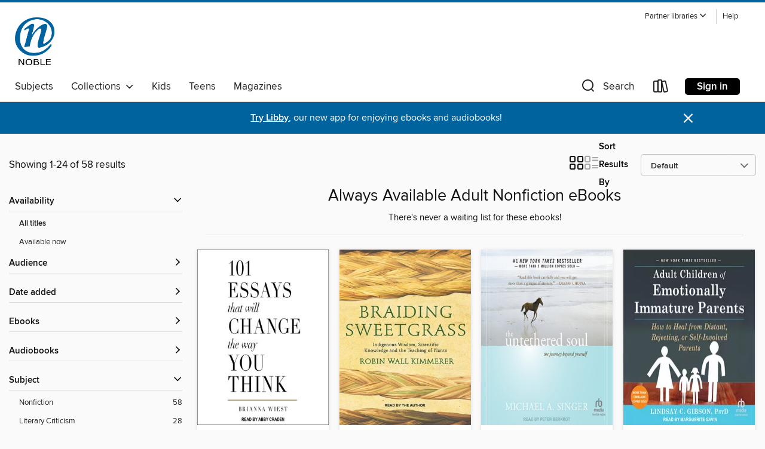

--- FILE ---
content_type: text/html; charset=utf-8
request_url: https://noble.overdrive.com/noble-danvers/content/collection/1421380
body_size: 54287
content:
<!DOCTYPE html>
<html lang="en" dir="ltr" class="no-js">
    <head>
        
    
        
            
        
    

    <meta name="twitter:title" property="og:title" content="NOBLE: North of Boston Library Exchange"/>
    <meta name="twitter:description" property="og:description" content="There&#39;s never a waiting list for these ebooks!"/>
    <meta name="twitter:image" property="og:image" content="https://thunder.cdn.overdrive.com/logo-resized/1554?1723490266"/>
    <meta property="og:url" content="/noble-danvers/content/collection/1421380"/>
    <meta name="twitter:card" content="summary" />
    <meta property="og:site_name" content="NOBLE: North of Boston Library Exchange" />
    <meta name="twitter:site" content="@OverDriveLibs" />
    <meta property="og:locale" content="en" />
    <meta name="description" content="There&#39;s never a waiting list for these ebooks!" />

        <meta http-equiv="X-UA-Compatible" content="IE=edge,chrome=1">
<meta name="viewport" content="width=device-width, initial-scale=1.0 user-scalable=1">





    
        
        
            
        

        <title>Always Available Adult Nonfiction eBooks - NOBLE: North of Boston Library Exchange - OverDrive</title>
    


<link rel='shortcut icon' type='image/x-icon' href='https://lightning.od-cdn.com/static/img/favicon.bb86d660d3929b5c0c65389d6a8e8aba.ico' />


    
        <meta name="twitter:title" property="og:title" content="NOBLE: North of Boston Library Exchange"/>
        <meta name="twitter:description" property="og:description" content="Browse, borrow, and enjoy titles from the NOBLE: North of Boston Library Exchange digital collection."/>
        <meta name="twitter:image" property="og:image" content="https://thunder.cdn.overdrive.com/logo-resized/1554?1723490266"/>
        <meta property="og:url" content="/noble-danvers/content/collection/1421380"/>
        <meta name="twitter:card" content="summary" />
        <meta property="og:site_name" content="NOBLE: North of Boston Library Exchange" />
        <meta name="twitter:site" content="@OverDriveLibs" />
        <meta property="og:locale" content="en" />
        
    
<!-- iOS smart app banner -->
    <meta name="apple-itunes-app" content="app-id=1076402606" />
    <!-- Google Play app banner -->
    <link rel="manifest" href="https://lightning.od-cdn.com/static/manifest.ed71e3d923d287cd1dce64ae0d3cc8b8.json">
    <meta name="google-play-app" content="app-id=com.overdrive.mobile.android.libby" />
    <!-- Windows Store app banner -->
    <meta name="msApplication-ID" content="2FA138F6.LibbybyOverDrive" />
    <meta name="msApplication-PackageFamilyName" content="2FA138F6.LibbybyOverDrive_daecb9042jmvt" />


        <link rel="stylesheet" type="text/css" href="https://lightning.od-cdn.com/static/vendor.bundle.min.5eabf64aeb625aca9acda7ccc8bb0256.css" onerror="cdnError(this)" />
        <link rel="stylesheet" type="text/css" href="https://lightning.od-cdn.com/static/app.bundle.min.4745c796acbdf898c17680b64a0334c9.css" onerror="cdnError(this)" />
        <link rel='shortcut icon' type='image/x-icon' href='https://lightning.od-cdn.com/static/img/favicon.bb86d660d3929b5c0c65389d6a8e8aba.ico' />

        
    <link rel="stylesheet" type="text/css" href="https://lightning.od-cdn.com/static/faceted-media.min.4cf2f9699e20c37ba2839a67bcf88d4d.css" />


        

<link rel="stylesheet" type="text/css" href="/assets/v3/css/45b2cd3100fbdebbdb6e3d5fa7e06ec7/colors.css?primary=%2300316b&primaryR=0&primaryG=49&primaryB=107&primaryFontColor=%23fff&secondary=%2300639e&secondaryR=0&secondaryG=99&secondaryB=158&secondaryFontColor=%23fff&bannerIsSecondaryColor=false&defaultColor=%23222">

        <script>
    window.OverDrive = window.OverDrive || {};
    window.OverDrive.colors = {};
    window.OverDrive.colors.primary = "#00316b";
    window.OverDrive.colors.secondary = "#00639e";
    window.OverDrive.tenant = 327;
    window.OverDrive.libraryName = "NOBLE: North of Boston Library Exchange";
    window.OverDrive.advantageKey = "noble-danvers";
    window.OverDrive.libraryKey = "noble-danvers";
    window.OverDrive.accountIds = [-1,78];
    window.OverDrive.parentAccountKey = "noble";
    window.OverDrive.allFeatures = "";
    window.OverDrive.libraryConfigurations = {"autocomplete":{"enabled":true},"content-holds":{"enabled":true},"getACard":{"enabled":false},"backToMainCollectionLink":{"enabled":true},"promoteLibby":{"enabled":true},"switchToLibby":{"enabled":true},"disableOdAppAccess":{"enabled":true},"bannerIsSecondaryColor":{"enabled":false},"lexileScores":{"enabled":true},"atosLevels":{"enabled":true},"gradeLevels":{"enabled":true},"interestLevels":{"enabled":true},"readingHistory":{"enabled":true},"reciprocalLending":{"enabled":true},"OzoneAuthentication":{"enabled":true},"Notifications":{"enabled":true},"kindleFooter":{"enabled":true},"kindleNav":{"enabled":true},"kindleLoanFormatLimit":{"enabled":true},"kindleSearchOffer":{"enabled":true},"kindleLoanOffer":{"enabled":true},"sampleOnlyMode":{},"luckyDayMenuLink":{"enabled":false},"disableWishlist":{"enabled":false},"simplifiedNavigationBar":{"enabled":false},"geo-idc":{"enabled":false},"libby-footer-promo":{"enabled":false}};
    window.OverDrive.mediaItems = {"185162":{"reserveId":"da9f2185-fdf2-48f1-96f2-5c1871d4b3ff","subjects":[{"id":"53","name":"Medical"},{"id":"79","name":"Science"},{"id":"111","name":"Nonfiction"},{"id":"124","name":"Humor (Nonfiction)"}],"bisacCodes":["HUM000000","MED024000","SCI000000"],"bisac":[{"code":"HUM000000","description":"Humor / General"},{"code":"MED024000","description":"Medical / Education & Training"},{"code":"SCI000000","description":"Science / General"}],"levels":[{"value":"9.4","id":"atos","name":"ATOS"},{"value":"1230","id":"lexile","name":"Lexile Score"},{"value":"9-12(UG)","id":"interest-level","name":"Interest Level"},{"low":"800","high":"800","value":"8","id":"reading-level","name":"Reading Level"}],"creators":[{"id":532093,"name":"Mary Roach","role":"Author","sortName":"Roach, Mary"},{"id":513444,"name":"Shelly Frasier","role":"Narrator","sortName":"Frasier, Shelly"}],"languages":[{"id":"en","name":"English"}],"imprint":{"id":"185095","name":"Tantor Media"},"isBundledChild":false,"ratings":{"maturityLevel":{"id":"generalcontent","name":"General content"},"naughtyScore":{"id":"GeneralContent","name":"General content"}},"constraints":{"isDisneyEulaRequired":false},"reviewCounts":{"premium":2,"publisherSupplier":0},"awards":[{"id":88,"description":"Alex Award","source":"American Library Association"}],"isAvailable":true,"isPreReleaseTitle":false,"estimatedReleaseDate":"2003-09-01T04:00:00Z","sample":{"href":"https://samples.overdrive.com/?crid=DA9F2185-FDF2-48F1-96F2-5C1871D4B3FF&.epub-sample.overdrive.com"},"publisher":{"id":"422389","name":"Tantor Media, Inc"},"subtitle":"The Curious Lives of Human Cadavers","description":"An oddly compelling, often hilarious exploration of the strange lives of our bodies postmortem. <br/><br><br/>For 2,000 years, cadavers&#8212;some willingly, some unwittingly&#8212;have been involved in science's boldest strides and weirdest...","availableCopies":74,"ownedCopies":74,"luckyDayAvailableCopies":0,"luckyDayOwnedCopies":0,"holdsCount":0,"holdsRatio":0,"estimatedWaitDays":1,"isFastlane":true,"availabilityType":"normal","isRecommendableToLibrary":true,"isOwned":true,"isHoldable":true,"isAdvantageFiltered":false,"visitorEligible":true,"juvenileEligible":false,"youngAdultEligible":false,"contentAccessLevels":0,"classifications":{},"type":{"id":"audiobook","name":"Audiobook"},"covers":{"cover150Wide":{"href":"https://img1.od-cdn.com/ImageType-150/1219-1/DA9/F21/85/{DA9F2185-FDF2-48F1-96F2-5C1871D4B3FF}Img150.jpg","height":200,"width":150,"primaryColor":{"hex":"#066233","rgb":{"red":6,"green":98,"blue":51}},"isPlaceholderImage":false},"cover300Wide":{"href":"https://img3.od-cdn.com/ImageType-400/1219-1/DA9/F21/85/{DA9F2185-FDF2-48F1-96F2-5C1871D4B3FF}Img400.jpg","height":400,"width":300,"primaryColor":{"hex":"#126531","rgb":{"red":18,"green":101,"blue":49}},"isPlaceholderImage":false},"cover510Wide":{"href":"https://img3.od-cdn.com/ImageType-100/1219-1/{DA9F2185-FDF2-48F1-96F2-5C1871D4B3FF}Img100.jpg","height":680,"width":510,"primaryColor":{"hex":"#0E6634","rgb":{"red":14,"green":102,"blue":52}},"isPlaceholderImage":false}},"id":"185162","firstCreatorName":"Mary Roach","firstCreatorId":532093,"firstCreatorSortName":"Roach, Mary","title":"Stiff","sortTitle":"Stiff The Curious Lives of Human Cadavers","starRating":4.1,"starRatingCount":2373,"edition":"Unabridged","publishDate":"2003-09-01T00:00:00Z","publishDateText":"9/1/2003","formats":[{"identifiers":[{"type":"ISBN","value":"9781400170975"},{"type":"8","value":"tantor_audio#9781400170975"},{"type":"LibraryISBN","value":"9781400120970"}],"rights":[],"fileSize":230550670,"onSaleDateUtc":"2003-09-01T04:00:00+00:00","duration":"08:00:18","hasAudioSynchronizedText":false,"isBundleParent":false,"isbn":"9781400120970","bundledContent":[],"sample":{"href":"https://samples.overdrive.com/?crid=DA9F2185-FDF2-48F1-96F2-5C1871D4B3FF&.epub-sample.overdrive.com"},"fulfillmentType":"bifocal","id":"audiobook-overdrive","name":"OverDrive Listen audiobook"},{"identifiers":[{"type":"ISBN","value":"9781400170975"},{"type":"8","value":"tantor_audio#9781400170975"},{"type":"LibraryISBN","value":"9781400120970"}],"rights":[],"fileSize":230580238,"onSaleDateUtc":"2003-09-01T04:00:00+00:00","partCount":7,"duration":"08:00:17","hasAudioSynchronizedText":false,"isBundleParent":false,"isbn":"9781400120970","bundledContent":[],"sample":{"href":"https://excerpts.cdn.overdrive.com/FormatType-425/1219-1/185162-Stiff.mp3"},"fulfillmentType":"odm","id":"audiobook-mp3","name":"MP3 audiobook"}],"publisherAccount":{"id":"2858","name":"Tantor Media, Inc"}},"708451":{"reserveId":"56f9e0db-2d21-403d-b1df-798fd76db3a7","subjects":[{"id":"71","name":"Psychology"},{"id":"81","name":"Self-Improvement"},{"id":"111","name":"Nonfiction"}],"bisacCodes":["PSY000000","PSY008000","SEL000000"],"bisac":[{"code":"PSY000000","description":"PSYCHOLOGY / General"},{"code":"PSY008000","description":"Psychology / Cognitive Psychology & Cognition"},{"code":"SEL000000","description":"Self-Help / General"}],"levels":[],"creators":[{"id":102190,"name":"Michael A. Singer","role":"Author","sortName":"Singer, Michael A."},{"id":127044,"name":"Peter Berkrot","role":"Narrator","sortName":"Berkrot, Peter"}],"languages":[{"id":"en","name":"English"}],"imprint":{"id":"185095","name":"Tantor Media"},"isBundledChild":false,"ratings":{"maturityLevel":{"id":"generalcontent","name":"General content"},"naughtyScore":{"id":"GeneralContent","name":"General content"}},"constraints":{"isDisneyEulaRequired":false},"reviewCounts":{"premium":0,"publisherSupplier":0},"isAvailable":false,"isPreReleaseTitle":false,"estimatedReleaseDate":"2011-12-12T05:00:00Z","sample":{"href":"https://samples.overdrive.com/?crid=56F9E0DB-2D21-403D-B1DF-798FD76DB3A7&.epub-sample.overdrive.com"},"publisher":{"id":"422389","name":"Tantor Media, Inc"},"subtitle":"The Journey Beyond Yourself","description":"Who are you? When you start to explore this question, you find out <br/>how elusive it really is. Are you a physical body? A collection of <br/>experiences and memories? A partner to relationships? Each time you consider these aspects of...","availableCopies":0,"ownedCopies":4,"luckyDayAvailableCopies":0,"luckyDayOwnedCopies":0,"holdsCount":4,"holdsRatio":4,"estimatedWaitDays":70,"isFastlane":true,"availabilityType":"normal","isRecommendableToLibrary":true,"isOwned":true,"isHoldable":true,"isAdvantageFiltered":false,"visitorEligible":true,"juvenileEligible":false,"youngAdultEligible":false,"contentAccessLevels":0,"classifications":{},"type":{"id":"audiobook","name":"Audiobook"},"covers":{"cover150Wide":{"href":"https://img1.od-cdn.com/ImageType-150/1219-1/{56F9E0DB-2D21-403D-B1DF-798FD76DB3A7}IMG150.JPG","height":200,"width":150,"primaryColor":{"hex":"#E4EBF3","rgb":{"red":228,"green":235,"blue":243}},"isPlaceholderImage":false},"cover300Wide":{"href":"https://img2.od-cdn.com/ImageType-400/1219-1/{56F9E0DB-2D21-403D-B1DF-798FD76DB3A7}IMG400.JPG","height":400,"width":300,"primaryColor":{"hex":"#DFEAF0","rgb":{"red":223,"green":234,"blue":240}},"isPlaceholderImage":false},"cover510Wide":{"href":"https://img3.od-cdn.com/ImageType-100/1219-1/{56F9E0DB-2D21-403D-B1DF-798FD76DB3A7}IMG100.JPG","height":680,"width":510,"primaryColor":{"hex":"#E0EAF3","rgb":{"red":224,"green":234,"blue":243}},"isPlaceholderImage":false}},"id":"708451","firstCreatorName":"Michael A. Singer","firstCreatorId":102190,"firstCreatorSortName":"Singer, Michael A.","title":"The Untethered Soul","sortTitle":"Untethered Soul The Journey Beyond Yourself","starRating":4,"starRatingCount":1426,"edition":"Unabridged","publishDate":"2011-12-12T00:00:00Z","publishDateText":"12/12/2011","formats":[{"identifiers":[{"type":"ISBN","value":"9781452675169"},{"type":"8","value":"tantor_audio#9781452675169"},{"type":"LibraryISBN","value":"9781452625164"}],"rights":[],"fileSize":178130453,"onSaleDateUtc":"2011-12-12T05:00:00+00:00","duration":"06:11:05","hasAudioSynchronizedText":false,"isBundleParent":false,"isbn":"9781452625164","bundledContent":[],"sample":{"href":"https://samples.overdrive.com/?crid=56F9E0DB-2D21-403D-B1DF-798FD76DB3A7&.epub-sample.overdrive.com"},"fulfillmentType":"bifocal","id":"audiobook-overdrive","name":"OverDrive Listen audiobook"},{"identifiers":[{"type":"ISBN","value":"9781452675169"},{"type":"8","value":"tantor_audio#9781452675169"},{"type":"LibraryISBN","value":"9781452625164"}],"rights":[],"fileSize":178161613,"onSaleDateUtc":"2011-12-12T05:00:00+00:00","partCount":20,"duration":"06:21:57","hasAudioSynchronizedText":false,"isBundleParent":false,"isbn":"9781452625164","bundledContent":[],"sample":{"href":"https://excerpts.cdn.overdrive.com/FormatType-425/1219-1/708451-TheUntetheredSoul.mp3"},"fulfillmentType":"odm","id":"audiobook-mp3","name":"MP3 audiobook"}],"publisherAccount":{"id":"2858","name":"Tantor Media, Inc"}},"784841":{"reserveId":"2864524f-c443-43ff-bca8-27b0fd3df430","subjects":[{"id":"7","name":"Biography & Autobiography"},{"id":"36","name":"History"},{"id":"90","name":"Travel"},{"id":"111","name":"Nonfiction"}],"bisacCodes":["BIO006000"],"bisac":[{"code":"BIO006000","description":"Biography & Autobiography / Historical"}],"levels":[],"creators":[{"id":158613,"name":"Ernest Henry Shackleton","role":"Author","sortName":"Shackleton, Ernest Henry"}],"languages":[{"id":"en","name":"English"}],"isBundledChild":false,"ratings":{"maturityLevel":{"id":"generalcontent","name":"General content"},"naughtyScore":{"id":"GeneralContent","name":"General content"}},"constraints":{"isDisneyEulaRequired":false},"reviewCounts":{"premium":0,"publisherSupplier":0},"isAvailable":true,"isPreReleaseTitle":false,"estimatedReleaseDate":"2012-02-20T05:00:00Z","sample":{"href":"https://samples.overdrive.com/?crid=2864524F-C443-43FF-BCA8-27B0FD3DF430&.epub-sample.overdrive.com"},"publisher":{"id":"4239","name":"Duke Classics"},"subtitle":"The Story of Shackleton's Last Expedition, 1914-1917","description":"<p>When Sir Henry Ernest Shackleton was beaten to the South Pole in 1912, he decided to trek across the continent via the pole instead. Before his ship even reached the continent it was crushed in pack ice. Shackleton managed to bring his entire...","holdsCount":0,"isFastlane":false,"availabilityType":"always","isRecommendableToLibrary":true,"isOwned":true,"isHoldable":true,"isAdvantageFiltered":false,"visitorEligible":false,"juvenileEligible":false,"youngAdultEligible":false,"contentAccessLevels":0,"classifications":{},"type":{"id":"ebook","name":"eBook"},"covers":{"cover150Wide":{"href":"https://img1.od-cdn.com/ImageType-150/2389-1/286/452/4F/{2864524F-C443-43FF-BCA8-27B0FD3DF430}Img150.jpg","height":200,"width":150,"primaryColor":{"hex":"#000000","rgb":{"red":0,"green":0,"blue":0}},"isPlaceholderImage":false},"cover300Wide":{"href":"https://img1.od-cdn.com/ImageType-400/2389-1/286/452/4F/{2864524F-C443-43FF-BCA8-27B0FD3DF430}Img400.jpg","height":400,"width":300,"primaryColor":{"hex":"#000000","rgb":{"red":0,"green":0,"blue":0}},"isPlaceholderImage":false},"cover510Wide":{"href":"https://img2.od-cdn.com/ImageType-100/2389-1/{2864524F-C443-43FF-BCA8-27B0FD3DF430}Img100.jpg","height":680,"width":510,"primaryColor":{"hex":"#000000","rgb":{"red":0,"green":0,"blue":0}},"isPlaceholderImage":false}},"id":"784841","firstCreatorName":"Ernest Henry Shackleton","firstCreatorId":158613,"firstCreatorSortName":"Shackleton, Ernest Henry","title":"South","sortTitle":"South The Story of Shackletons Last Expedition 19141917","starRating":3.9,"starRatingCount":112,"formats":[{"identifiers":[{"type":"ISBN","value":"9781620113653"}],"rights":[],"onSaleDateUtc":"2012-02-20T05:00:00+00:00","hasAudioSynchronizedText":false,"isBundleParent":false,"isbn":"9781620113653","bundledContent":[],"sample":{"href":"https://samples.overdrive.com/?crid=2864524F-C443-43FF-BCA8-27B0FD3DF430&.epub-sample.overdrive.com"},"fulfillmentType":"bifocal","id":"ebook-overdrive","name":"OverDrive Read"},{"identifiers":[{"type":"ISBN","value":"9781620113653"}],"rights":[],"fileSize":477340,"onSaleDateUtc":"2012-02-20T05:00:00+00:00","hasAudioSynchronizedText":false,"isBundleParent":false,"isbn":"9781620113653","bundledContent":[],"sample":{"href":"https://excerpts.cdn.overdrive.com/FormatType-410/2389-1/286/452/4F/SouthTheStoryofShackletonsLastExpedit9781620113653.epub"},"fulfillmentType":"epub","id":"ebook-epub-adobe","name":"EPUB eBook"},{"identifiers":[{"type":"ISBN","value":"9781620113653"}],"rights":[],"fileSize":472015,"onSaleDateUtc":"2012-02-20T05:00:00+00:00","hasAudioSynchronizedText":false,"isBundleParent":false,"isbn":"9781620113653","bundledContent":[],"fulfillmentType":"epub","id":"ebook-epub-open","name":"Open EPUB eBook"}],"publisherAccount":{"id":"6193","name":"Duke Classics"}},"785031":{"reserveId":"efc1369b-9b32-4d68-b756-50fc208b75e3","subjects":[{"id":"7","name":"Biography & Autobiography"},{"id":"111","name":"Nonfiction"}],"bisacCodes":["BIO000000"],"bisac":[{"code":"BIO000000","description":"Biography & Autobiography / General"}],"levels":[{"value":"550","id":"lexile","name":"Lexile Score"},{"low":"200","high":"300","value":"2-3","id":"reading-level","name":"Reading Level"}],"creators":[{"id":612344,"name":"Frederick Douglass","role":"Author","sortName":"Douglass, Frederick"}],"languages":[{"id":"en","name":"English"}],"isBundledChild":false,"ratings":{"maturityLevel":{"id":"generalcontent","name":"General content"},"naughtyScore":{"id":"GeneralContent","name":"General content"}},"constraints":{"isDisneyEulaRequired":false},"reviewCounts":{"premium":0,"publisherSupplier":0},"isAvailable":true,"isPreReleaseTitle":false,"estimatedReleaseDate":"2012-02-20T05:00:00Z","sample":{"href":"https://samples.overdrive.com/?crid=EFC1369B-9B32-4D68-B756-50FC208B75E3&.epub-sample.overdrive.com"},"publisher":{"id":"4239","name":"Duke Classics"},"subtitle":"An American Slave","description":"<p>Frederick Douglass was an ex-slave and a great orator in early 19th-century USA. His autobiography details his experiences as a slave and is considered the most famous such work, though many similar were written by his contemporaries. This...","holdsCount":0,"isFastlane":false,"availabilityType":"always","isRecommendableToLibrary":true,"isOwned":true,"isHoldable":true,"isAdvantageFiltered":false,"visitorEligible":false,"juvenileEligible":false,"youngAdultEligible":false,"contentAccessLevels":0,"classifications":{},"type":{"id":"ebook","name":"eBook"},"covers":{"cover150Wide":{"href":"https://img1.od-cdn.com/ImageType-150/2389-1/EFC/136/9B/{EFC1369B-9B32-4D68-B756-50FC208B75E3}Img150.jpg","height":200,"width":150,"primaryColor":{"hex":"#000103","rgb":{"red":0,"green":1,"blue":3}},"isPlaceholderImage":false},"cover300Wide":{"href":"https://img1.od-cdn.com/ImageType-400/2389-1/EFC/136/9B/{EFC1369B-9B32-4D68-B756-50FC208B75E3}Img400.jpg","height":400,"width":300,"primaryColor":{"hex":"#000403","rgb":{"red":0,"green":4,"blue":3}},"isPlaceholderImage":false},"cover510Wide":{"href":"https://img1.od-cdn.com/ImageType-100/2389-1/{EFC1369B-9B32-4D68-B756-50FC208B75E3}Img100.jpg","height":680,"width":510,"primaryColor":{"hex":"#000000","rgb":{"red":0,"green":0,"blue":0}},"isPlaceholderImage":false}},"id":"785031","firstCreatorName":"Frederick Douglass","firstCreatorId":612344,"firstCreatorSortName":"Douglass, Frederick","title":"The Narrative of the Life of Frederick Douglass","sortTitle":"Narrative of the Life of Frederick Douglass An American Slave","starRating":4.2,"starRatingCount":391,"formats":[{"identifiers":[{"type":"ISBN","value":"9781620117156"}],"rights":[],"onSaleDateUtc":"2012-02-20T05:00:00+00:00","hasAudioSynchronizedText":false,"isBundleParent":false,"isbn":"9781620117156","bundledContent":[],"sample":{"href":"https://samples.overdrive.com/?crid=EFC1369B-9B32-4D68-B756-50FC208B75E3&.epub-sample.overdrive.com"},"fulfillmentType":"bifocal","id":"ebook-overdrive","name":"OverDrive Read"},{"identifiers":[{"type":"ISBN","value":"9781620117156"}],"rights":[],"fileSize":243438,"onSaleDateUtc":"2012-02-20T05:00:00+00:00","hasAudioSynchronizedText":false,"isBundleParent":false,"isbn":"9781620117156","bundledContent":[],"sample":{"href":"https://excerpts.cdn.overdrive.com/FormatType-410/2389-1/EFC/136/9B/NarrativeoftheLifeofFrederickDouglass9781620117156.epub"},"fulfillmentType":"epub","id":"ebook-epub-adobe","name":"EPUB eBook"},{"identifiers":[{"type":"ISBN","value":"9781620117156"}],"rights":[],"fileSize":240552,"onSaleDateUtc":"2012-02-20T05:00:00+00:00","hasAudioSynchronizedText":false,"isBundleParent":false,"isbn":"9781620117156","bundledContent":[],"fulfillmentType":"epub","id":"ebook-epub-open","name":"Open EPUB eBook"}],"publisherAccount":{"id":"6193","name":"Duke Classics"}},"785070":{"reserveId":"fb443a2b-2ec1-4610-aacd-3b5824ad629d","subjects":[{"id":"64","name":"Philosophy"},{"id":"67","name":"Politics"},{"id":"111","name":"Nonfiction"}],"bisacCodes":["PHI000000","POL000000"],"bisac":[{"code":"PHI000000","description":"Philosophy / General"},{"code":"POL000000","description":"Political Science / General"}],"levels":[{"value":"1060","id":"lexile","name":"Lexile Score"},{"low":"600","high":"900","value":"6-9","id":"reading-level","name":"Reading Level"}],"creators":[{"id":360380,"name":"Plato","role":"Author","sortName":"Plato"},{"id":300228,"name":"Benjamin Jowett","role":"Translator","sortName":"Jowett, Benjamin"}],"languages":[{"id":"en","name":"English"}],"isBundledChild":false,"ratings":{"maturityLevel":{"id":"generalcontent","name":"General content"},"naughtyScore":{"id":"GeneralContent","name":"General content"}},"constraints":{"isDisneyEulaRequired":false},"reviewCounts":{"premium":0,"publisherSupplier":0},"isAvailable":true,"isPreReleaseTitle":false,"estimatedReleaseDate":"2012-02-20T05:00:00Z","sample":{"href":"https://samples.overdrive.com/?crid=FB443A2B-2EC1-4610-AACD-3B5824AD629D&.epub-sample.overdrive.com"},"publisher":{"id":"4239","name":"Duke Classics"},"description":"<p><i>The Republic</i> is Plato's most famous work and one of the seminal texts of Western philosophy and politics. The characters in this Socratic dialogue - including Socrates himself - discuss whether the just or unjust man is happier. They...","holdsCount":0,"isFastlane":false,"availabilityType":"always","isRecommendableToLibrary":true,"isOwned":true,"isHoldable":true,"isAdvantageFiltered":false,"visitorEligible":false,"juvenileEligible":false,"youngAdultEligible":false,"contentAccessLevels":0,"classifications":{},"type":{"id":"ebook","name":"eBook"},"covers":{"cover150Wide":{"href":"https://img1.od-cdn.com/ImageType-150/2389-1/FB4/43A/2B/{FB443A2B-2EC1-4610-AACD-3B5824AD629D}Img150.jpg","height":200,"width":150,"primaryColor":{"hex":"#000100","rgb":{"red":0,"green":1,"blue":0}},"isPlaceholderImage":false},"cover300Wide":{"href":"https://img3.od-cdn.com/ImageType-400/2389-1/FB4/43A/2B/{FB443A2B-2EC1-4610-AACD-3B5824AD629D}Img400.jpg","height":400,"width":300,"primaryColor":{"hex":"#000000","rgb":{"red":0,"green":0,"blue":0}},"isPlaceholderImage":false},"cover510Wide":{"href":"https://img2.od-cdn.com/ImageType-100/2389-1/{FB443A2B-2EC1-4610-AACD-3B5824AD629D}Img100.jpg","height":680,"width":510,"primaryColor":{"hex":"#000000","rgb":{"red":0,"green":0,"blue":0}},"isPlaceholderImage":false}},"id":"785070","firstCreatorName":"Plato","firstCreatorId":360380,"firstCreatorSortName":"Plato","title":"The Republic","sortTitle":"Republic","starRating":4.1,"starRatingCount":181,"formats":[{"identifiers":[{"type":"ISBN","value":"9781620114261"}],"rights":[],"onSaleDateUtc":"2012-02-20T05:00:00+00:00","hasAudioSynchronizedText":false,"isBundleParent":false,"isbn":"9781620114261","bundledContent":[],"sample":{"href":"https://samples.overdrive.com/?crid=FB443A2B-2EC1-4610-AACD-3B5824AD629D&.epub-sample.overdrive.com"},"fulfillmentType":"bifocal","id":"ebook-overdrive","name":"OverDrive Read"},{"identifiers":[{"type":"ISBN","value":"9781620114261"}],"rights":[],"fileSize":404564,"onSaleDateUtc":"2012-02-20T05:00:00+00:00","hasAudioSynchronizedText":false,"isBundleParent":false,"isbn":"9781620114261","bundledContent":[],"sample":{"href":"https://excerpts.cdn.overdrive.com/FormatType-410/2389-1/FB4/43A/2B/Republic9781620114261.epub"},"fulfillmentType":"epub","id":"ebook-epub-adobe","name":"EPUB eBook"},{"identifiers":[{"type":"ISBN","value":"9781620114261"}],"rights":[],"fileSize":401841,"onSaleDateUtc":"2012-02-20T05:00:00+00:00","hasAudioSynchronizedText":false,"isBundleParent":false,"isbn":"9781620114261","bundledContent":[],"fulfillmentType":"epub","id":"ebook-epub-open","name":"Open EPUB eBook"}],"publisherAccount":{"id":"6193","name":"Duke Classics"}},"785181":{"reserveId":"69bedc1c-d1f4-4dd6-8ce3-6861d19bada0","subjects":[{"id":"27","name":"Finance"},{"id":"60","name":"New Age"},{"id":"81","name":"Self-Improvement"},{"id":"111","name":"Nonfiction"}],"bisacCodes":["OCC000000","SEL000000"],"bisac":[{"code":"OCC000000","description":"Body, Mind & Spirit / General"},{"code":"SEL000000","description":"Self-Help / General"}],"levels":[{"value":"1230","id":"lexile","name":"Lexile Score"},{"low":"900","high":"1200","value":"9-12","id":"reading-level","name":"Reading Level"}],"creators":[{"id":16391,"name":"Napoleon Hill","role":"Author","sortName":"Hill, Napoleon"}],"languages":[{"id":"en","name":"English"}],"isBundledChild":false,"ratings":{"maturityLevel":{"id":"generalcontent","name":"General content"},"naughtyScore":{"id":"GeneralContent","name":"General content"}},"constraints":{"isDisneyEulaRequired":false},"reviewCounts":{"premium":0,"publisherSupplier":0},"isAvailable":true,"isPreReleaseTitle":false,"estimatedReleaseDate":"2012-02-20T05:00:00Z","sample":{"href":"https://samples.overdrive.com/?crid=69BEDC1C-D1F4-4DD6-8CE3-6861D19BADA0&.epub-sample.overdrive.com"},"publisher":{"id":"4239","name":"Duke Classics"},"description":"<p>What Do You Want Most? Is It Money, Fame, Power, Contentment, Personality, Peace of Mind, Happiness? The Thirteen Steps to Riches described in this book offer the shortest dependable philosophy of individual achievement ever presented for the...","holdsCount":0,"isFastlane":false,"availabilityType":"always","isRecommendableToLibrary":true,"isOwned":true,"isHoldable":true,"isAdvantageFiltered":false,"visitorEligible":false,"juvenileEligible":false,"youngAdultEligible":false,"contentAccessLevels":0,"classifications":{},"type":{"id":"ebook","name":"eBook"},"covers":{"cover150Wide":{"href":"https://img3.od-cdn.com/ImageType-150/2389-1/69B/EDC/1C/{69BEDC1C-D1F4-4DD6-8CE3-6861D19BADA0}Img150.jpg","height":200,"width":150,"primaryColor":{"hex":"#000103","rgb":{"red":0,"green":1,"blue":3}},"isPlaceholderImage":false},"cover300Wide":{"href":"https://img1.od-cdn.com/ImageType-400/2389-1/69B/EDC/1C/{69BEDC1C-D1F4-4DD6-8CE3-6861D19BADA0}Img400.jpg","height":400,"width":300,"primaryColor":{"hex":"#000403","rgb":{"red":0,"green":4,"blue":3}},"isPlaceholderImage":false},"cover510Wide":{"href":"https://img2.od-cdn.com/ImageType-100/2389-1/{69BEDC1C-D1F4-4DD6-8CE3-6861D19BADA0}Img100.jpg","height":680,"width":510,"primaryColor":{"hex":"#000000","rgb":{"red":0,"green":0,"blue":0}},"isPlaceholderImage":false}},"id":"785181","firstCreatorName":"Napoleon Hill","firstCreatorId":16391,"firstCreatorSortName":"Hill, Napoleon","title":"Think and Grow Rich","sortTitle":"Think and Grow Rich","starRating":4.3,"starRatingCount":3320,"edition":"1937","formats":[{"identifiers":[{"type":"ISBN","value":"9781620115725"}],"rights":[],"onSaleDateUtc":"2012-02-20T05:00:00+00:00","hasAudioSynchronizedText":false,"isBundleParent":false,"isbn":"9781620115725","bundledContent":[],"sample":{"href":"https://samples.overdrive.com/?crid=69BEDC1C-D1F4-4DD6-8CE3-6861D19BADA0&.epub-sample.overdrive.com"},"fulfillmentType":"bifocal","id":"ebook-overdrive","name":"OverDrive Read"},{"identifiers":[{"type":"ISBN","value":"9781620115725"}],"rights":[],"fileSize":340782,"onSaleDateUtc":"2012-02-20T05:00:00+00:00","hasAudioSynchronizedText":false,"isBundleParent":false,"isbn":"9781620115725","bundledContent":[],"sample":{"href":"https://excerpts.cdn.overdrive.com/FormatType-410/2389-1/69B/EDC/1C/ThinkandGrowRich9781620115725.epub"},"fulfillmentType":"epub","id":"ebook-epub-adobe","name":"EPUB eBook"},{"identifiers":[{"type":"ISBN","value":"9781620115725"}],"rights":[],"fileSize":336176,"onSaleDateUtc":"2012-02-20T05:00:00+00:00","hasAudioSynchronizedText":false,"isBundleParent":false,"isbn":"9781620115725","bundledContent":[],"fulfillmentType":"epub","id":"ebook-epub-open","name":"Open EPUB eBook"}],"publisherAccount":{"id":"6193","name":"Duke Classics"}},"785242":{"reserveId":"01a960c5-9555-403c-a2cd-5784b4e7e874","subjects":[{"id":"22","name":"Essays"},{"id":"64","name":"Philosophy"},{"id":"111","name":"Nonfiction"}],"bisacCodes":["PHI035000"],"bisac":[{"code":"PHI035000","description":"Philosophy / Essays"}],"levels":[{"value":"1420","id":"lexile","name":"Lexile Score"},{"low":"1200","high":"1200","value":"12","id":"reading-level","name":"Reading Level"}],"creators":[{"id":318010,"name":"Henry David Thoreau","role":"Author","sortName":"Thoreau, Henry David"}],"languages":[{"id":"en","name":"English"}],"isBundledChild":false,"ratings":{"maturityLevel":{"id":"generalcontent","name":"General content"},"naughtyScore":{"id":"GeneralContent","name":"General content"}},"constraints":{"isDisneyEulaRequired":false},"reviewCounts":{"premium":1,"publisherSupplier":0},"isAvailable":true,"isPreReleaseTitle":false,"estimatedReleaseDate":"2012-02-20T05:00:00Z","sample":{"href":"https://samples.overdrive.com/?crid=01A960C5-9555-403C-A2CD-5784B4E7E874&.epub-sample.overdrive.com"},"publisher":{"id":"4239","name":"Duke Classics"},"subtitle":"and On the Duty of Civil Disobedience","description":"<p>One of the most famous non-fiction American books, <i>Walden</i> by Henry David Thoreau is the history of Thoreau's visit to Ralph Waldo Emerson's woodland retreat near Walden Pond. Thoreau, stirred by the philosophy of the transcendentalists,...","holdsCount":0,"isFastlane":false,"availabilityType":"always","isRecommendableToLibrary":true,"isOwned":true,"isHoldable":true,"isAdvantageFiltered":false,"visitorEligible":false,"juvenileEligible":false,"youngAdultEligible":false,"contentAccessLevels":0,"classifications":{},"type":{"id":"ebook","name":"eBook"},"covers":{"cover150Wide":{"href":"https://img1.od-cdn.com/ImageType-150/2389-1/01A/960/C5/{01A960C5-9555-403C-A2CD-5784B4E7E874}Img150.jpg","height":200,"width":150,"primaryColor":{"hex":"#001120","rgb":{"red":0,"green":17,"blue":32}},"isPlaceholderImage":false},"cover300Wide":{"href":"https://img1.od-cdn.com/ImageType-400/2389-1/01A/960/C5/{01A960C5-9555-403C-A2CD-5784B4E7E874}Img400.jpg","height":400,"width":300,"primaryColor":{"hex":"#020E24","rgb":{"red":2,"green":14,"blue":36}},"isPlaceholderImage":false},"cover510Wide":{"href":"https://img2.od-cdn.com/ImageType-100/2389-1/{01A960C5-9555-403C-A2CD-5784B4E7E874}Img100.jpg","height":680,"width":510,"primaryColor":{"hex":"#000F24","rgb":{"red":0,"green":15,"blue":36}},"isPlaceholderImage":false}},"id":"785242","firstCreatorName":"Henry David Thoreau","firstCreatorId":318010,"firstCreatorSortName":"Thoreau, Henry David","title":"Walden","sortTitle":"Walden and On the Duty of Civil Disobedience","starRating":3.9,"starRatingCount":236,"formats":[{"identifiers":[{"type":"ISBN","value":"9781620115732"}],"rights":[],"onSaleDateUtc":"2012-02-20T05:00:00+00:00","hasAudioSynchronizedText":false,"isBundleParent":false,"isbn":"9781620115732","bundledContent":[],"sample":{"href":"https://samples.overdrive.com/?crid=01A960C5-9555-403C-A2CD-5784B4E7E874&.epub-sample.overdrive.com"},"fulfillmentType":"bifocal","id":"ebook-overdrive","name":"OverDrive Read"},{"identifiers":[{"type":"ISBN","value":"9781620115732"}],"rights":[],"fileSize":421067,"onSaleDateUtc":"2012-02-20T05:00:00+00:00","hasAudioSynchronizedText":false,"isBundleParent":false,"isbn":"9781620115732","bundledContent":[],"sample":{"href":"https://excerpts.cdn.overdrive.com/FormatType-410/2389-1/01A/960/C5/WaldenandOntheDutyofCivilDisobedience9781620115732.epub"},"fulfillmentType":"epub","id":"ebook-epub-adobe","name":"EPUB eBook"},{"identifiers":[{"type":"ISBN","value":"9781620115732"}],"rights":[],"fileSize":416158,"onSaleDateUtc":"2012-02-20T05:00:00+00:00","hasAudioSynchronizedText":false,"isBundleParent":false,"isbn":"9781620115732","bundledContent":[],"fulfillmentType":"epub","id":"ebook-epub-open","name":"Open EPUB eBook"}],"publisherAccount":{"id":"6193","name":"Duke Classics"}},"2077125":{"reserveId":"31ee5786-88c3-4442-8ee1-79fea15aa85d","subjects":[{"id":"37","name":"Home Design & Décor"},{"id":"64","name":"Philosophy"},{"id":"81","name":"Self-Improvement"},{"id":"111","name":"Nonfiction"}],"bisacCodes":["HOM000000","PHI025000","SEL000000"],"bisac":[{"code":"HOM000000","description":"House & Home / General"},{"code":"PHI025000","description":"Philosophy / Zen"},{"code":"SEL000000","description":"Self-Help / General"}],"levels":[],"creators":[{"id":724783,"name":"Marie Kondo","role":"Author","sortName":"Kondo, Marie"},{"id":534730,"name":"Emily Woo Zeller","role":"Narrator","sortName":"Zeller, Emily Woo"}],"languages":[{"id":"en","name":"English"}],"imprint":{"id":"185095","name":"Tantor Media"},"isBundledChild":false,"ratings":{"maturityLevel":{"id":"generalcontent","name":"General content"},"naughtyScore":{"id":"GeneralContent","name":"General content"}},"constraints":{"isDisneyEulaRequired":false},"reviewCounts":{"premium":1,"publisherSupplier":0},"awards":[{"id":122,"description":"Earphones Award","source":"AudioFile"}],"isAvailable":true,"isPreReleaseTitle":false,"estimatedReleaseDate":"2015-01-06T05:00:00Z","sample":{"href":"https://samples.overdrive.com/?crid=31EE5786-88C3-4442-8EE1-79FEA15AA85D&.epub-sample.overdrive.com"},"publisher":{"id":"422389","name":"Tantor Media, Inc"},"subtitle":"The Japanese Art of Decluttering and Organizing","description":"Despite constant efforts to declutter your home, do papers still accumulate like snowdrifts and clothes pile up like a tangled mess of noodles?<br></br><br/>Japanese cleaning consultant Marie Kondo takes tidying to a whole new level, promising...","availableCopies":2,"ownedCopies":5,"luckyDayAvailableCopies":0,"luckyDayOwnedCopies":0,"holdsCount":0,"holdsRatio":0,"estimatedWaitDays":4,"isFastlane":true,"availabilityType":"normal","isRecommendableToLibrary":true,"isOwned":true,"isHoldable":true,"isAdvantageFiltered":false,"visitorEligible":true,"juvenileEligible":false,"youngAdultEligible":false,"contentAccessLevels":0,"classifications":{},"type":{"id":"audiobook","name":"Audiobook"},"covers":{"cover150Wide":{"href":"https://img2.od-cdn.com/ImageType-150/1219-1/{31EE5786-88C3-4442-8EE1-79FEA15AA85D}IMG150.JPG","height":200,"width":150,"primaryColor":{"hex":"#36ADB3","rgb":{"red":54,"green":173,"blue":179}},"isPlaceholderImage":false},"cover300Wide":{"href":"https://img2.od-cdn.com/ImageType-400/1219-1/{31EE5786-88C3-4442-8EE1-79FEA15AA85D}IMG400.JPG","height":400,"width":300,"primaryColor":{"hex":"#2FB1B1","rgb":{"red":47,"green":177,"blue":177}},"isPlaceholderImage":false},"cover510Wide":{"href":"https://img2.od-cdn.com/ImageType-100/1219-1/{31EE5786-88C3-4442-8EE1-79FEA15AA85D}IMG100.JPG","height":680,"width":510,"primaryColor":{"hex":"#37BFBF","rgb":{"red":55,"green":191,"blue":191}},"isPlaceholderImage":false}},"id":"2077125","firstCreatorName":"Marie Kondo","firstCreatorId":724783,"firstCreatorSortName":"Kondo, Marie","title":"The Life-Changing Magic of Tidying Up","sortTitle":"LifeChanging Magic of Tidying Up The Japanese Art of Decluttering and Organizing","starRating":3.9,"starRatingCount":5523,"edition":"Unabridged","publishDate":"2015-01-06T00:00:00Z","publishDateText":"01/06/2015","formats":[{"identifiers":[{"type":"ISBN","value":"9781494578947"},{"type":"8","value":"tantor_audio#9781494578947"},{"type":"LibraryISBN","value":"9781494528942"}],"rights":[],"fileSize":139268386,"onSaleDateUtc":"2015-01-06T05:00:00+00:00","duration":"04:50:08","hasAudioSynchronizedText":false,"isBundleParent":false,"isbn":"9781494528942","bundledContent":[],"sample":{"href":"https://samples.overdrive.com/?crid=31EE5786-88C3-4442-8EE1-79FEA15AA85D&.epub-sample.overdrive.com"},"fulfillmentType":"bifocal","id":"audiobook-overdrive","name":"OverDrive Listen audiobook"},{"identifiers":[{"type":"ISBN","value":"9781494578947"},{"type":"8","value":"tantor_audio#9781494578947"},{"type":"LibraryISBN","value":"9781494528942"}],"rights":[],"fileSize":139293728,"onSaleDateUtc":"2015-01-06T05:00:00+00:00","partCount":6,"duration":"04:50:06","hasAudioSynchronizedText":false,"isBundleParent":false,"isbn":"9781494528942","bundledContent":[],"sample":{"href":"https://excerpts.cdn.overdrive.com/FormatType-425/1219-1/2077125-TheLifechangingMagicOfTidyingUp.mp3"},"fulfillmentType":"odm","id":"audiobook-mp3","name":"MP3 audiobook"}],"publisherAccount":{"id":"2858","name":"Tantor Media, Inc"}},"2201702":{"reserveId":"22383f60-8366-4935-96ad-4d0e6fbbda42","subjects":[{"id":"60","name":"New Age"},{"id":"74","name":"Religion & Spirituality"},{"id":"111","name":"Nonfiction"}],"bisacCodes":["OCC000000","OCC010000","REL092000"],"bisac":[{"code":"OCC000000","description":"Body, Mind & Spirit / General"},{"code":"OCC010000","description":"Body, Mind & Spirit / Mindfulness & Meditation"},{"code":"REL092000","description":"Religion / Buddhism / Zen "}],"levels":[],"creators":[{"id":443883,"name":"Thich Nhat Hanh","role":"Author","sortName":"Hanh, Thich Nhat"},{"id":511903,"name":"Arnold Kotler","role":"Editor","sortName":"Kotler, Arnold"},{"id":224883,"name":"His Holiness the Dalai Lama","role":"Author of introduction, etc.","sortName":"Dalai Lama, His Holiness the"},{"id":280273,"name":"Edoardo Ballerini","role":"Narrator","sortName":"Ballerini, Edoardo"}],"languages":[{"id":"en","name":"English"}],"imprint":{"id":"10126","name":"Blackstone Audio, Inc., and Buck 50 Productions, LLC"},"isBundledChild":false,"ratings":{"maturityLevel":{"id":"generalcontent","name":"General content"},"naughtyScore":{"id":"GeneralContent","name":"General content"}},"constraints":{"isDisneyEulaRequired":false},"reviewCounts":{"premium":1,"publisherSupplier":0},"isAvailable":false,"isPreReleaseTitle":false,"estimatedReleaseDate":"2015-05-12T04:00:00Z","sample":{"href":"https://samples.overdrive.com/?crid=22383F60-8366-4935-96AD-4D0E6FBBDA42&.epub-sample.overdrive.com"},"publisher":{"id":"121637","name":"Blackstone Publishing"},"subtitle":"The Path of Mindfulness in Everyday Life","description":"<p>In the rush of modern life, we tend to lose touch with the peace that is available in each moment. World-renowned Zen master, spiritual leader, and author Thich Nhat Hanh shows us how to make positive use of the situations that usually...","availableCopies":0,"ownedCopies":1,"luckyDayAvailableCopies":0,"luckyDayOwnedCopies":0,"holdsCount":1,"holdsRatio":1,"estimatedWaitDays":28,"isFastlane":false,"availabilityType":"normal","isRecommendableToLibrary":true,"isOwned":true,"isHoldable":true,"isAdvantageFiltered":false,"visitorEligible":true,"juvenileEligible":false,"youngAdultEligible":false,"contentAccessLevels":0,"classifications":{},"type":{"id":"audiobook","name":"Audiobook"},"covers":{"cover150Wide":{"href":"https://img2.od-cdn.com/ImageType-150/0887-1/223/83F/60/{22383F60-8366-4935-96AD-4D0E6FBBDA42}Img150.jpg","height":200,"width":150,"primaryColor":{"hex":"#FEFFF8","rgb":{"red":254,"green":255,"blue":248}},"isPlaceholderImage":false},"cover300Wide":{"href":"https://img1.od-cdn.com/ImageType-400/0887-1/223/83F/60/{22383F60-8366-4935-96AD-4D0E6FBBDA42}Img400.jpg","height":400,"width":300,"primaryColor":{"hex":"#FFFFFF","rgb":{"red":255,"green":255,"blue":255}},"isPlaceholderImage":false},"cover510Wide":{"href":"https://img1.od-cdn.com/ImageType-100/0887-1/{22383F60-8366-4935-96AD-4D0E6FBBDA42}Img100.jpg","height":680,"width":510,"primaryColor":{"hex":"#FFFFFF","rgb":{"red":255,"green":255,"blue":255}},"isPlaceholderImage":false}},"id":"2201702","firstCreatorName":"Thich Nhat Hanh","firstCreatorId":443883,"firstCreatorSortName":"Hanh, Thich Nhat","title":"Peace Is Every Step","sortTitle":"Peace Is Every Step The Path of Mindfulness in Everyday Life","starRating":4.1,"starRatingCount":365,"edition":"Unabridged","publishDate":"2015-05-12T00:00:00Z","publishDateText":"05/12/2015","formats":[{"identifiers":[{"type":"ISBN","value":"9781483099002"},{"type":"PublisherCatalogNumber","value":"9781538594162"},{"type":"LibraryISBN","value":"9781483098982"}],"rights":[],"fileSize":100538408,"onSaleDateUtc":"2015-05-12T04:00:00+00:00","duration":"03:29:27","hasAudioSynchronizedText":false,"isBundleParent":false,"isbn":"9781483098982","bundledContent":[],"sample":{"href":"https://samples.overdrive.com/?crid=22383F60-8366-4935-96AD-4D0E6FBBDA42&.epub-sample.overdrive.com"},"fulfillmentType":"bifocal","id":"audiobook-overdrive","name":"OverDrive Listen audiobook"},{"identifiers":[{"type":"ISBN","value":"9781483099002"},{"type":"PublisherCatalogNumber","value":"9781538594162"},{"type":"LibraryISBN","value":"9781483098982"}],"rights":[],"fileSize":100551078,"onSaleDateUtc":"2015-05-12T04:00:00+00:00","partCount":3,"duration":"03:29:25","hasAudioSynchronizedText":false,"isBundleParent":false,"isbn":"9781483098982","bundledContent":[],"sample":{"href":"https://excerpts.cdn.overdrive.com/FormatType-425/0887-1/2201702-PeaceIsEveryStep.mp3"},"fulfillmentType":"odm","id":"audiobook-mp3","name":"MP3 audiobook"}],"publisherAccount":{"id":"1956","name":"Blackstone Audio, Inc."}},"2264788":{"reserveId":"ba7ed3aa-9af6-4b0d-aaff-ab47def53fd4","subjects":[{"id":"36","name":"History"},{"id":"71","name":"Psychology"},{"id":"111","name":"Nonfiction"}],"bisacCodes":["PSY015000","PSY020000","PSY022020"],"bisac":[{"code":"PSY015000","description":"PSYCHOLOGY / History"},{"code":"PSY020000","description":"Psychology / Neuropsychology"},{"code":"PSY022020","description":"Psychology / Psychopathology / Autism Spectrum Disorders"}],"levels":[],"creators":[{"id":815947,"name":"Steve Silberman","role":"Author","sortName":"Silberman, Steve"},{"id":606114,"name":"Oliver Sacks","role":"Author of introduction, etc.","sortName":"Sacks, Oliver"},{"id":311549,"name":"William Hughes","role":"Narrator","sortName":"Hughes, William"}],"languages":[{"id":"en","name":"English"}],"imprint":{"id":"10126","name":"Blackstone Audio, Inc., and Buck 50 Productions, LLC"},"isBundledChild":false,"ratings":{"maturityLevel":{"id":"generalcontent","name":"General content"},"naughtyScore":{"id":"GeneralContent","name":"General content"}},"constraints":{"isDisneyEulaRequired":false},"reviewCounts":{"premium":1,"publisherSupplier":0},"isAvailable":true,"isPreReleaseTitle":false,"estimatedReleaseDate":"2015-08-25T04:00:00Z","sample":{"href":"https://samples.overdrive.com/?crid=ba7ed3aa-9af6-4b0d-aaff-ab47def53fd4&.epub-sample.overdrive.com"},"publisher":{"id":"121637","name":"Blackstone Publishing"},"subtitle":"The Legacy of Autism and the Future of Neurodiversity","description":"<p><strong>This New York Times bestseller upends conventional thinking about autism and suggests a broader model for acceptance, understanding, and full participation in society for people who think differently.</strong></p><p>What is autism: a...","holdsCount":0,"isFastlane":false,"availabilityType":"always","isRecommendableToLibrary":true,"isOwned":true,"isHoldable":true,"isAdvantageFiltered":false,"visitorEligible":false,"juvenileEligible":false,"youngAdultEligible":false,"contentAccessLevels":0,"classifications":{},"type":{"id":"audiobook","name":"Audiobook"},"covers":{"cover150Wide":{"href":"https://img2.od-cdn.com/ImageType-150/0887-1/BA7/ED3/AA/{BA7ED3AA-9AF6-4B0D-AAFF-AB47DEF53FD4}Img150.jpg","height":200,"width":150,"primaryColor":{"hex":"#DADAD2","rgb":{"red":218,"green":218,"blue":210}},"isPlaceholderImage":false},"cover300Wide":{"href":"https://img2.od-cdn.com/ImageType-400/0887-1/BA7/ED3/AA/{BA7ED3AA-9AF6-4B0D-AAFF-AB47DEF53FD4}Img400.jpg","height":400,"width":300,"primaryColor":{"hex":"#DADAD2","rgb":{"red":218,"green":218,"blue":210}},"isPlaceholderImage":false},"cover510Wide":{"href":"https://img2.od-cdn.com/ImageType-100/0887-1/{BA7ED3AA-9AF6-4B0D-AAFF-AB47DEF53FD4}Img100.jpg","height":680,"width":510,"primaryColor":{"hex":"#DADAD2","rgb":{"red":218,"green":218,"blue":210}},"isPlaceholderImage":false}},"id":"2264788","firstCreatorName":"Steve Silberman","firstCreatorId":815947,"firstCreatorSortName":"Silberman, Steve","title":"NeuroTribes","sortTitle":"NeuroTribes The Legacy of Autism and the Future of Neurodiversity","starRating":4.2,"starRatingCount":351,"edition":"Unabridged","publishDate":"2015-08-25T00:00:00Z","publishDateText":"08/25/2015","formats":[{"identifiers":[{"type":"ISBN","value":"9781504615860"},{"type":"PublisherCatalogNumber","value":"9781982488246"},{"type":"LibraryISBN","value":"9781504615846"}],"rights":[],"fileSize":540738446,"onSaleDateUtc":"2015-08-25T04:00:00+00:00","duration":"18:46:32","hasAudioSynchronizedText":false,"isBundleParent":false,"isbn":"9781504615846","bundledContent":[],"sample":{"href":"https://samples.overdrive.com/?crid=ba7ed3aa-9af6-4b0d-aaff-ab47def53fd4&.epub-sample.overdrive.com"},"fulfillmentType":"bifocal","id":"audiobook-overdrive","name":"OverDrive Listen audiobook"},{"identifiers":[{"type":"ISBN","value":"9781504615860"},{"type":"PublisherCatalogNumber","value":"9781982488246"},{"type":"LibraryISBN","value":"9781504615846"}],"rights":[],"fileSize":540808442,"onSaleDateUtc":"2015-08-25T04:00:00+00:00","partCount":20,"duration":"18:20:08","hasAudioSynchronizedText":false,"isBundleParent":false,"isbn":"9781504615846","bundledContent":[],"sample":{"href":"https://excerpts.cdn.overdrive.com/FormatType-425/0887-1/2264788-Neurotribes.mp3"},"fulfillmentType":"odm","id":"audiobook-mp3","name":"MP3 audiobook"}],"publisherAccount":{"id":"1956","name":"Blackstone Audio, Inc."}},"2300422":{"reserveId":"2ab83ad0-9ad6-484d-a462-a2aeebc9428b","subjects":[{"id":"74","name":"Religion & Spirituality"},{"id":"81","name":"Self-Improvement"},{"id":"111","name":"Nonfiction"}],"bisacCodes":["REL000000","REL007000","SEL000000"],"bisac":[{"code":"REL000000","description":"Religion / General"},{"code":"REL007000","description":"Religion / Buddhism / General "},{"code":"SEL000000","description":"Self-Help / General"}],"levels":[],"creators":[{"id":443883,"name":"Thich Nhat Hanh","role":"Author","sortName":"Hanh, Thich Nhat"},{"id":557644,"name":"John Lee","role":"Narrator","sortName":"Lee, John"}],"languages":[{"id":"en","name":"English"}],"imprint":{"id":"63427","name":"Tantor Audio"},"isBundledChild":false,"ratings":{"maturityLevel":{"id":"generalcontent","name":"General content"},"naughtyScore":{"id":"GeneralContent","name":"General content"}},"constraints":{"isDisneyEulaRequired":false},"reviewCounts":{"premium":2,"publisherSupplier":0},"isAvailable":true,"isPreReleaseTitle":false,"estimatedReleaseDate":"2012-12-24T05:00:00Z","sample":{"href":"https://samples.overdrive.com/?crid=2ab83ad0-9ad6-484d-a462-a2aeebc9428b&.epub-sample.overdrive.com"},"publisher":{"id":"95540","name":"Tantor Media, Inc."},"subtitle":"An Introduction to the Practice of Meditation","description":"In this beautiful and lucid guide, Zen master Thich Nhat Hanh offers gentle anecdotes and practical exercises as a means of learning the skills of mindfulness-being awake and fully aware. From washing the dishes to answering the phone to peeling...","availableCopies":1,"ownedCopies":1,"luckyDayAvailableCopies":0,"luckyDayOwnedCopies":0,"holdsCount":0,"holdsRatio":0,"estimatedWaitDays":14,"isFastlane":false,"availabilityType":"normal","isRecommendableToLibrary":true,"isOwned":true,"isHoldable":true,"isAdvantageFiltered":false,"visitorEligible":true,"juvenileEligible":false,"youngAdultEligible":false,"contentAccessLevels":0,"classifications":{},"type":{"id":"audiobook","name":"Audiobook"},"covers":{"cover150Wide":{"href":"https://img2.od-cdn.com/ImageType-150/1219-1/2AB/83A/D0/{2AB83AD0-9AD6-484D-A462-A2AEEBC9428B}Img150.jpg","height":200,"width":150,"primaryColor":{"hex":"#B07AB4","rgb":{"red":176,"green":122,"blue":180}},"isPlaceholderImage":false},"cover300Wide":{"href":"https://img3.od-cdn.com/ImageType-400/1219-1/2AB/83A/D0/{2AB83AD0-9AD6-484D-A462-A2AEEBC9428B}Img400.jpg","height":400,"width":300,"primaryColor":{"hex":"#B07AB4","rgb":{"red":176,"green":122,"blue":180}},"isPlaceholderImage":false},"cover510Wide":{"href":"https://img3.od-cdn.com/ImageType-100/1219-1/{2AB83AD0-9AD6-484D-A462-A2AEEBC9428B}Img100.jpg","height":680,"width":510,"primaryColor":{"hex":"#B07AB4","rgb":{"red":176,"green":122,"blue":180}},"isPlaceholderImage":false}},"id":"2300422","firstCreatorName":"Thich Nhat Hanh","firstCreatorId":443883,"firstCreatorSortName":"Hanh, Thich Nhat","title":"The Miracle of Mindfulness","sortTitle":"Miracle of Mindfulness An Introduction to the Practice of Meditation","starRating":3.8,"starRatingCount":292,"edition":"Unabridged","publishDate":"2012-12-24T00:00:00Z","publishDateText":"12/24/2012","formats":[{"identifiers":[{"type":"ISBN","value":"9781452681184"},{"type":"8","value":"tantor_audio#9781452681184"},{"type":"LibraryISBN","value":"9781452691183"}],"rights":[],"fileSize":95235133,"onSaleDateUtc":"2012-12-24T05:00:00+00:00","duration":"03:18:24","hasAudioSynchronizedText":false,"isBundleParent":false,"isbn":"9781452691183","bundledContent":[],"sample":{"href":"https://samples.overdrive.com/?crid=2ab83ad0-9ad6-484d-a462-a2aeebc9428b&.epub-sample.overdrive.com"},"fulfillmentType":"bifocal","id":"audiobook-overdrive","name":"OverDrive Listen audiobook"},{"identifiers":[{"type":"ISBN","value":"9781452681184"},{"type":"8","value":"tantor_audio#9781452681184"},{"type":"LibraryISBN","value":"9781452691183"}],"rights":[],"fileSize":95315086,"onSaleDateUtc":"2012-12-24T05:00:00+00:00","partCount":3,"duration":"03:18:23","hasAudioSynchronizedText":false,"isBundleParent":false,"isbn":"9781452691183","bundledContent":[],"sample":{"href":"https://excerpts.cdn.overdrive.com/FormatType-425/1219-1/2300422-TheMiracleOfMindfulness.mp3"},"fulfillmentType":"odm","id":"audiobook-mp3","name":"MP3 audiobook"}],"publisherAccount":{"id":"2858","name":"Tantor Media, Inc"}},"2685931":{"reserveId":"f27a9154-c83c-4c7c-9af6-8719632b7a93","subjects":[{"id":"22","name":"Essays"},{"id":"51","name":"Literary Criticism"},{"id":"83","name":"Sociology"},{"id":"102","name":"African American Nonfiction"},{"id":"111","name":"Nonfiction"}],"bisacCodes":["LCO000000","SOC032000","SOC041000"],"bisac":[{"code":"LCO000000","description":"Literary Collections / General"},{"code":"SOC032000","description":"Social Science / Gender Studies"},{"code":"SOC041000","description":"Social Science / Essays"}],"levels":[],"creators":[{"id":223185,"name":"Audre Lorde","role":"Author","sortName":"Lorde, Audre"},{"id":666605,"name":"Robin Eller","role":"Narrator","sortName":"Eller, Robin"}],"languages":[{"id":"en","name":"English"}],"imprint":{"id":"185095","name":"Tantor Media"},"isBundledChild":false,"ratings":{"maturityLevel":{"id":"generalcontent","name":"General content"},"naughtyScore":{"id":"GeneralContent","name":"General content"}},"constraints":{"isDisneyEulaRequired":false},"reviewCounts":{"premium":1,"publisherSupplier":0},"isAvailable":true,"isPreReleaseTitle":false,"estimatedReleaseDate":"2016-04-26T04:00:00Z","sample":{"href":"https://samples.overdrive.com/?crid=f27a9154-c83c-4c7c-9af6-8719632b7a93&.epub-sample.overdrive.com"},"publisher":{"id":"422389","name":"Tantor Media, Inc"},"subtitle":"Essays and Speeches","description":"Presenting the essential writings of black lesbian poet and feminist writer Audre Lorde, <I>Sister Outsider</I> celebrates an influential voice in twentieth-century literature. In this charged collection of fifteen essays and speeches, Lorde...","availableCopies":4,"ownedCopies":4,"luckyDayAvailableCopies":0,"luckyDayOwnedCopies":0,"holdsCount":0,"holdsRatio":0,"estimatedWaitDays":14,"isFastlane":true,"availabilityType":"normal","isRecommendableToLibrary":true,"isOwned":true,"isHoldable":true,"isAdvantageFiltered":false,"visitorEligible":true,"juvenileEligible":false,"youngAdultEligible":false,"contentAccessLevels":0,"classifications":{},"type":{"id":"audiobook","name":"Audiobook"},"covers":{"cover150Wide":{"href":"https://img2.od-cdn.com/ImageType-150/1219-1/F27/A91/54/{F27A9154-C83C-4C7C-9AF6-8719632B7A93}Img150.jpg","height":200,"width":150,"primaryColor":{"hex":"#BEDDA4","rgb":{"red":190,"green":221,"blue":164}},"isPlaceholderImage":false},"cover300Wide":{"href":"https://img1.od-cdn.com/ImageType-400/1219-1/F27/A91/54/{F27A9154-C83C-4C7C-9AF6-8719632B7A93}Img400.jpg","height":400,"width":300,"primaryColor":{"hex":"#BFDEA5","rgb":{"red":191,"green":222,"blue":165}},"isPlaceholderImage":false},"cover510Wide":{"href":"https://img2.od-cdn.com/ImageType-100/1219-1/{F27A9154-C83C-4C7C-9AF6-8719632B7A93}Img100.jpg","height":680,"width":510,"primaryColor":{"hex":"#BFDEA5","rgb":{"red":191,"green":222,"blue":165}},"isPlaceholderImage":false}},"id":"2685931","firstCreatorName":"Audre Lorde","firstCreatorId":223185,"firstCreatorSortName":"Lorde, Audre","title":"Sister Outsider","sortTitle":"Sister Outsider Essays and Speeches","starRating":4.3,"starRatingCount":254,"edition":"Unabridged","publishDate":"2016-04-26T00:00:00Z","publishDateText":"04/26/2016","formats":[{"identifiers":[{"type":"ISBN","value":"9781515975434"},{"type":"8","value":"tantor_audio#9781515975434"},{"type":"LibraryISBN","value":"9781515925439"}],"rights":[],"fileSize":217033036,"onSaleDateUtc":"2016-04-26T04:00:00+00:00","duration":"07:32:09","hasAudioSynchronizedText":false,"isBundleParent":false,"isbn":"9781515925439","bundledContent":[],"sample":{"href":"https://samples.overdrive.com/?crid=f27a9154-c83c-4c7c-9af6-8719632b7a93&.epub-sample.overdrive.com"},"fulfillmentType":"bifocal","id":"audiobook-overdrive","name":"OverDrive Listen audiobook"},{"identifiers":[{"type":"ISBN","value":"9781515975434"},{"type":"8","value":"tantor_audio#9781515975434"},{"type":"LibraryISBN","value":"9781515925439"}],"rights":[],"fileSize":217282678,"onSaleDateUtc":"2016-04-26T04:00:00+00:00","partCount":7,"duration":"07:32:05","hasAudioSynchronizedText":false,"isBundleParent":false,"isbn":"9781515925439","bundledContent":[],"sample":{"href":"https://excerpts.cdn.overdrive.com/FormatType-425/1219-1/2685931-SisterOutsider.mp3"},"fulfillmentType":"odm","id":"audiobook-mp3","name":"MP3 audiobook"}],"publisherAccount":{"id":"2858","name":"Tantor Media, Inc"}},"2703346":{"reserveId":"cb4814f5-4f8a-4454-aef8-5e896dfad28e","subjects":[{"id":"23","name":"Family & Relationships"},{"id":"81","name":"Self-Improvement"},{"id":"111","name":"Nonfiction"}],"bisacCodes":["FAM000000","FAM052000","SEL000000"],"bisac":[{"code":"FAM000000","description":"Family & Relationships / General"},{"code":"FAM052000","description":"Family & Relationships / Dysfunctional Families"},{"code":"SEL000000","description":"Self-Help / General"}],"levels":[],"creators":[{"id":2011566,"name":"Lindsay C. Gibson, PsyD","role":"Author","sortName":"Gibson, Lindsay C."},{"id":367754,"name":"Marguerite Gavin","role":"Narrator","sortName":"Gavin, Marguerite"}],"languages":[{"id":"en","name":"English"}],"imprint":{"id":"185095","name":"Tantor Media"},"isBundledChild":false,"ratings":{"maturityLevel":{"id":"generalcontent","name":"General content"},"naughtyScore":{"id":"GeneralContent","name":"General content"}},"constraints":{"isDisneyEulaRequired":false},"reviewCounts":{"premium":0,"publisherSupplier":0},"isAvailable":false,"isPreReleaseTitle":false,"estimatedReleaseDate":"2016-05-10T04:00:00Z","sample":{"href":"https://samples.overdrive.com/?crid=cb4814f5-4f8a-4454-aef8-5e896dfad28e&.epub-sample.overdrive.com"},"publisher":{"id":"422389","name":"Tantor Media, Inc"},"subtitle":"How to Heal from Distant, Rejecting, or Self-Involved Parents","description":"<br/>In this breakthrough book, clinical psychologist Lindsay Gibson exposes the destructive nature of parents who are emotionally immature or unavailable. You will see how these parents create a sense of neglect, and discover ways to heal from...","availableCopies":0,"ownedCopies":3,"luckyDayAvailableCopies":0,"luckyDayOwnedCopies":0,"holdsCount":9,"holdsRatio":9,"estimatedWaitDays":140,"isFastlane":true,"availabilityType":"normal","isRecommendableToLibrary":true,"isOwned":true,"isHoldable":true,"isAdvantageFiltered":false,"visitorEligible":true,"juvenileEligible":false,"youngAdultEligible":false,"contentAccessLevels":0,"classifications":{},"type":{"id":"audiobook","name":"Audiobook"},"covers":{"cover150Wide":{"href":"https://img3.od-cdn.com/ImageType-150/1219-1/{CB4814F5-4F8A-4454-AEF8-5E896DFAD28E}IMG150.JPG","height":200,"width":150,"primaryColor":{"hex":"#323C3E","rgb":{"red":50,"green":60,"blue":62}},"isPlaceholderImage":false},"cover300Wide":{"href":"https://img2.od-cdn.com/ImageType-400/1219-1/{CB4814F5-4F8A-4454-AEF8-5E896DFAD28E}IMG400.JPG","height":400,"width":300,"primaryColor":{"hex":"#323C3E","rgb":{"red":50,"green":60,"blue":62}},"isPlaceholderImage":false},"cover510Wide":{"href":"https://img1.od-cdn.com/ImageType-100/1219-1/{CB4814F5-4F8A-4454-AEF8-5E896DFAD28E}IMG100.JPG","height":680,"width":510,"primaryColor":{"hex":"#323C3E","rgb":{"red":50,"green":60,"blue":62}},"isPlaceholderImage":false}},"id":"2703346","firstCreatorName":"Lindsay C. Gibson, PsyD","firstCreatorId":2011566,"firstCreatorSortName":"Gibson, Lindsay C.","title":"Adult Children of Emotionally Immature Parents","sortTitle":"Adult Children of Emotionally Immature Parents How to Heal from Distant Rejecting or SelfInvolved Parents","starRating":4.3,"starRatingCount":407,"edition":"Unabridged","publishDate":"2016-05-10T00:00:00Z","publishDateText":"05/10/2016","formats":[{"identifiers":[{"type":"ISBN","value":"9781515977025"},{"type":"8","value":"tantor_audio#9781515977025"},{"type":"LibraryISBN","value":"9781515927020"}],"rights":[],"fileSize":197115818,"onSaleDateUtc":"2016-05-10T04:00:00+00:00","duration":"06:50:39","hasAudioSynchronizedText":false,"isBundleParent":false,"isbn":"9781515927020","bundledContent":[],"sample":{"href":"https://samples.overdrive.com/?crid=cb4814f5-4f8a-4454-aef8-5e896dfad28e&.epub-sample.overdrive.com"},"fulfillmentType":"bifocal","id":"audiobook-overdrive","name":"OverDrive Listen audiobook"},{"identifiers":[{"type":"ISBN","value":"9781515977025"},{"type":"8","value":"tantor_audio#9781515977025"},{"type":"LibraryISBN","value":"9781515927020"}],"rights":[],"fileSize":197466024,"onSaleDateUtc":"2016-05-10T04:00:00+00:00","partCount":8,"duration":"06:50:36","hasAudioSynchronizedText":false,"isBundleParent":false,"isbn":"9781515927020","bundledContent":[],"sample":{"href":"https://excerpts.cdn.overdrive.com/FormatType-425/1219-1/2703346-AdultChildrenOfEmotionally.mp3"},"fulfillmentType":"odm","id":"audiobook-mp3","name":"MP3 audiobook"}],"publisherAccount":{"id":"2858","name":"Tantor Media, Inc"}},"2814472":{"reserveId":"44897600-2137-4187-8607-e510a7abe8df","subjects":[{"id":"7","name":"Biography & Autobiography"},{"id":"81","name":"Self-Improvement"},{"id":"111","name":"Nonfiction"}],"bisacCodes":["BIO007000","BIO026000","SEL011000"],"bisac":[{"code":"BIO007000","description":"Biography & Autobiography / Literary"},{"code":"BIO026000","description":"BIOGRAPHY & AUTOBIOGRAPHY / Memoirs"},{"code":"SEL011000","description":"Self-Help / Mood Disorders / Depression"}],"levels":[],"creators":[{"id":452178,"name":"Matt Haig","role":"Author","sortName":"Haig, Matt"},{"id":452178,"name":"Matt Haig","role":"Narrator","sortName":"Haig, Matt"}],"languages":[{"id":"en","name":"English"}],"imprint":{"id":"63427","name":"Tantor Audio"},"isBundledChild":false,"ratings":{"maturityLevel":{"id":"generalcontent","name":"General content"},"naughtyScore":{"id":"GeneralContent","name":"General content"}},"constraints":{"isDisneyEulaRequired":false},"reviewCounts":{"premium":1,"publisherSupplier":0},"isAvailable":true,"isPreReleaseTitle":false,"estimatedReleaseDate":"2016-06-21T04:00:00Z","sample":{"href":"https://samples.overdrive.com/?crid=44897600-2137-4187-8607-e510a7abe8df&.epub-sample.overdrive.com"},"publisher":{"id":"95540","name":"Tantor Media, Inc."},"description":"Like nearly one in five people, Matt Haig suffers from depression. Reasons to Stay Alive is his inspiring account of how, minute by minute and day by day, he overcame the disease with the help of reading, writing, and the love of his parents and...","availableCopies":1,"ownedCopies":1,"luckyDayAvailableCopies":0,"luckyDayOwnedCopies":0,"holdsCount":0,"isFastlane":true,"availabilityType":"normal","isRecommendableToLibrary":true,"isOwned":true,"isHoldable":true,"isAdvantageFiltered":false,"visitorEligible":true,"juvenileEligible":false,"youngAdultEligible":false,"contentAccessLevels":0,"classifications":{},"type":{"id":"audiobook","name":"Audiobook"},"covers":{"cover150Wide":{"href":"https://img1.od-cdn.com/ImageType-150/1219-1/448/976/00/{44897600-2137-4187-8607-E510A7ABE8DF}Img150.jpg","height":200,"width":150,"primaryColor":{"hex":"#FCFCFC","rgb":{"red":252,"green":252,"blue":252}},"isPlaceholderImage":false},"cover300Wide":{"href":"https://img2.od-cdn.com/ImageType-400/1219-1/448/976/00/{44897600-2137-4187-8607-E510A7ABE8DF}Img400.jpg","height":400,"width":300,"primaryColor":{"hex":"#FFFFFF","rgb":{"red":255,"green":255,"blue":255}},"isPlaceholderImage":false},"cover510Wide":{"href":"https://img2.od-cdn.com/ImageType-100/1219-1/{44897600-2137-4187-8607-E510A7ABE8DF}Img100.jpg","height":680,"width":510,"primaryColor":{"hex":"#73D3E1","rgb":{"red":115,"green":211,"blue":225}},"isPlaceholderImage":false}},"id":"2814472","firstCreatorName":"Matt Haig","firstCreatorId":452178,"firstCreatorSortName":"Haig, Matt","title":"Reasons to Stay Alive","sortTitle":"Reasons to Stay Alive","starRating":3.7,"starRatingCount":183,"edition":"Unabridged","publishDate":"2016-06-21T00:00:00Z","publishDateText":"06/21/2016","formats":[{"identifiers":[{"type":"ISBN","value":"9781515975878"},{"type":"8","value":"tantor_audio#9781515975878"},{"type":"LibraryISBN","value":"9781515925873"}],"rights":[],"fileSize":121875015,"onSaleDateUtc":"2016-06-21T04:00:00+00:00","duration":"04:13:54","hasAudioSynchronizedText":false,"isBundleParent":false,"isbn":"9781515925873","bundledContent":[],"sample":{"href":"https://samples.overdrive.com/?crid=44897600-2137-4187-8607-e510a7abe8df&.epub-sample.overdrive.com"},"fulfillmentType":"bifocal","id":"audiobook-overdrive","name":"OverDrive Listen audiobook"},{"identifiers":[{"type":"ISBN","value":"9781515975878"},{"type":"8","value":"tantor_audio#9781515975878"},{"type":"LibraryISBN","value":"9781515925873"}],"rights":[],"fileSize":122000777,"onSaleDateUtc":"2016-06-21T04:00:00+00:00","partCount":4,"duration":"04:13:53","hasAudioSynchronizedText":false,"isBundleParent":false,"isbn":"9781515925873","bundledContent":[],"sample":{"href":"https://excerpts.cdn.overdrive.com/FormatType-425/1219-1/2814472-ReasonsToStayAlive.mp3"},"fulfillmentType":"odm","id":"audiobook-mp3","name":"MP3 audiobook"}],"publisherAccount":{"id":"2858","name":"Tantor Media, Inc"}},"2854558":{"reserveId":"dafc2e9c-d834-4673-8589-58615421f54d","subjects":[{"id":"59","name":"Nature"},{"id":"83","name":"Sociology"},{"id":"111","name":"Nonfiction"}],"bisacCodes":["NAT000000","NAT010000","NAT024000"],"bisac":[{"code":"NAT000000","description":"Nature / General"},{"code":"NAT010000","description":"Nature / Ecology"},{"code":"NAT024000","description":"Nature / Essays"}],"levels":[],"creators":[{"id":224932,"name":"Robin Wall Kimmerer","role":"Author","sortName":"Kimmerer, Robin Wall"},{"id":224932,"name":"Robin Wall Kimmerer","role":"Narrator","sortName":"Kimmerer, Robin Wall"}],"languages":[{"id":"en","name":"English"}],"imprint":{"id":"185095","name":"Tantor Media"},"isBundledChild":false,"ratings":{"maturityLevel":{"id":"generalcontent","name":"General content"},"naughtyScore":{"id":"GeneralContent","name":"General content"}},"constraints":{"isDisneyEulaRequired":false},"reviewCounts":{"premium":2,"publisherSupplier":0},"isAvailable":false,"isPreReleaseTitle":false,"estimatedReleaseDate":"2016-07-05T04:00:00Z","sample":{"href":"https://samples.overdrive.com/?crid=dafc2e9c-d834-4673-8589-58615421f54d&.epub-sample.overdrive.com"},"publisher":{"id":"422389","name":"Tantor Media, Inc"},"subtitle":"Indigenous Wisdom, Scientific Knowledge and the Teachings of Plants","description":"As a botanist and professor of plant ecology, Robin Wall Kimmerer has spent a career learning how to ask questions of nature using the tools of science. As a Potawatomi woman, she learned from elders, family, and history that the Potawatomi, as...","availableCopies":0,"ownedCopies":7,"luckyDayAvailableCopies":0,"luckyDayOwnedCopies":0,"holdsCount":0,"holdsRatio":0,"estimatedWaitDays":7,"isFastlane":true,"availabilityType":"normal","isRecommendableToLibrary":true,"isOwned":true,"isHoldable":true,"isAdvantageFiltered":false,"visitorEligible":true,"juvenileEligible":false,"youngAdultEligible":false,"contentAccessLevels":0,"classifications":{},"type":{"id":"audiobook","name":"Audiobook"},"covers":{"cover150Wide":{"href":"https://img2.od-cdn.com/ImageType-150/1219-1/DAF/C2E/9C/{DAFC2E9C-D834-4673-8589-58615421F54D}Img150.jpg","height":200,"width":150,"primaryColor":{"hex":"#725954","rgb":{"red":114,"green":89,"blue":84}},"isPlaceholderImage":false},"cover300Wide":{"href":"https://img2.od-cdn.com/ImageType-400/1219-1/DAF/C2E/9C/{DAFC2E9C-D834-4673-8589-58615421F54D}Img400.jpg","height":400,"width":300,"primaryColor":{"hex":"#6A5C51","rgb":{"red":106,"green":92,"blue":81}},"isPlaceholderImage":false},"cover510Wide":{"href":"https://img2.od-cdn.com/ImageType-100/1219-1/{DAFC2E9C-D834-4673-8589-58615421F54D}Img100.jpg","height":680,"width":510,"primaryColor":{"hex":"#6E6053","rgb":{"red":110,"green":96,"blue":83}},"isPlaceholderImage":false}},"id":"2854558","firstCreatorName":"Robin Wall Kimmerer","firstCreatorId":224932,"firstCreatorSortName":"Kimmerer, Robin Wall","title":"Braiding Sweetgrass","sortTitle":"Braiding Sweetgrass Indigenous Wisdom Scientific Knowledge and the Teachings of Plants","starRating":4.3,"starRatingCount":1602,"edition":"Unabridged","publishDate":"2016-07-05T00:00:00Z","publishDateText":"07/05/2016","formats":[{"identifiers":[{"type":"ISBN","value":"9781515975908"},{"type":"8","value":"tantor_audio#9781515975908"},{"type":"LibraryISBN","value":"9781515925903"}],"rights":[],"fileSize":482221658,"onSaleDateUtc":"2016-07-05T04:00:00+00:00","duration":"16:44:37","hasAudioSynchronizedText":false,"isBundleParent":false,"isbn":"9781515925903","bundledContent":[],"sample":{"href":"https://samples.overdrive.com/?crid=dafc2e9c-d834-4673-8589-58615421f54d&.epub-sample.overdrive.com"},"fulfillmentType":"bifocal","id":"audiobook-overdrive","name":"OverDrive Listen audiobook"},{"identifiers":[{"type":"ISBN","value":"9781515975908"},{"type":"8","value":"tantor_audio#9781515975908"},{"type":"LibraryISBN","value":"9781515925903"}],"rights":[],"fileSize":483211784,"onSaleDateUtc":"2016-07-05T04:00:00+00:00","partCount":17,"duration":"16:44:29","hasAudioSynchronizedText":false,"isBundleParent":false,"isbn":"9781515925903","bundledContent":[],"sample":{"href":"https://excerpts.cdn.overdrive.com/FormatType-425/1219-1/2854558-BraidingSweetgrass.mp3"},"fulfillmentType":"odm","id":"audiobook-mp3","name":"MP3 audiobook"}],"publisherAccount":{"id":"2858","name":"Tantor Media, Inc"}},"4240327":{"reserveId":"60ce4e98-7a3d-4575-b6f5-a2dff7da2dc1","subjects":[{"id":"22","name":"Essays"},{"id":"64","name":"Philosophy"},{"id":"81","name":"Self-Improvement"},{"id":"111","name":"Nonfiction"}],"bisacCodes":["PHI000000","SEL000000","SEL031000"],"bisac":[{"code":"PHI000000","description":"Philosophy / General"},{"code":"SEL000000","description":"Self-Help / General"},{"code":"SEL031000","description":"Self-Help / Personal Growth / General"}],"levels":[],"creators":[{"id":1757425,"name":"Brianna Wiest","role":"Author","sortName":"Wiest, Brianna"},{"id":126960,"name":"Abby Craden","role":"Narrator","sortName":"Craden, Abby"}],"languages":[{"id":"en","name":"English"}],"imprint":{"id":"185095","name":"Tantor Media"},"isBundledChild":false,"ratings":{"maturityLevel":{"id":"generalcontent","name":"General content"},"naughtyScore":{"id":"GeneralContent","name":"General content"}},"constraints":{"isDisneyEulaRequired":false},"reviewCounts":{"premium":0,"publisherSupplier":0},"isAvailable":false,"isPreReleaseTitle":false,"estimatedReleaseDate":"2018-08-21T04:00:00Z","sample":{"href":"https://samples.overdrive.com/?crid=60ce4e98-7a3d-4575-b6f5-a2dff7da2dc1&.epub-sample.overdrive.com"},"publisher":{"id":"422389","name":"Tantor Media, Inc"},"description":"Over the past few years, Brianna Wiest has gained renown for her deeply moving, philosophical writing. This new compilation of her published work features pieces on why you should pursue purpose over passion, embrace negative thinking, see the...","availableCopies":0,"ownedCopies":1,"luckyDayAvailableCopies":0,"luckyDayOwnedCopies":0,"holdsCount":9,"holdsRatio":9,"estimatedWaitDays":140,"isFastlane":false,"availabilityType":"normal","isRecommendableToLibrary":true,"isOwned":true,"isHoldable":true,"isAdvantageFiltered":false,"visitorEligible":true,"juvenileEligible":false,"youngAdultEligible":false,"contentAccessLevels":0,"classifications":{},"type":{"id":"audiobook","name":"Audiobook"},"covers":{"cover150Wide":{"href":"https://img1.od-cdn.com/ImageType-150/1219-1/{60CE4E98-7A3D-4575-B6F5-A2DFF7DA2DC1}IMG150.JPG","height":200,"width":150,"primaryColor":{"hex":"#FFFFFF","rgb":{"red":255,"green":255,"blue":255}},"isPlaceholderImage":false},"cover300Wide":{"href":"https://img1.od-cdn.com/ImageType-400/1219-1/{60CE4E98-7A3D-4575-B6F5-A2DFF7DA2DC1}IMG400.JPG","height":400,"width":300,"primaryColor":{"hex":"#F5F5F5","rgb":{"red":245,"green":245,"blue":245}},"isPlaceholderImage":false},"cover510Wide":{"href":"https://img2.od-cdn.com/ImageType-100/1219-1/{60CE4E98-7A3D-4575-B6F5-A2DFF7DA2DC1}IMG100.JPG","height":680,"width":510,"primaryColor":{"hex":"#C6C6C6","rgb":{"red":198,"green":198,"blue":198}},"isPlaceholderImage":false}},"id":"4240327","firstCreatorName":"Brianna Wiest","firstCreatorId":1757425,"firstCreatorSortName":"Wiest, Brianna","title":"101 Essays That Will Change the Way You Think","sortTitle":"101 Essays That Will Change the Way You Think","starRating":3.6,"starRatingCount":615,"edition":"Unabridged","publishDate":"2018-08-21T00:00:00Z","publishDateText":"08/21/2018","formats":[{"identifiers":[{"type":"ISBN","value":"9781977386861"},{"type":"8","value":"tantor_audio#9781977386861"},{"type":"LibraryISBN","value":"9781977396860"}],"rights":[],"fileSize":310041490,"onSaleDateUtc":"2018-08-21T04:00:00+00:00","duration":"10:45:55","hasAudioSynchronizedText":false,"isBundleParent":false,"isbn":"9781977396860","bundledContent":[],"sample":{"href":"https://samples.overdrive.com/?crid=60ce4e98-7a3d-4575-b6f5-a2dff7da2dc1&.epub-sample.overdrive.com"},"fulfillmentType":"bifocal","id":"audiobook-overdrive","name":"OverDrive Listen audiobook"},{"identifiers":[{"type":"ISBN","value":"9781977386861"},{"type":"8","value":"tantor_audio#9781977386861"},{"type":"LibraryISBN","value":"9781977396860"}],"rights":[],"fileSize":310064630,"onSaleDateUtc":"2018-08-21T04:00:00+00:00","partCount":9,"duration":"10:49:53","hasAudioSynchronizedText":false,"isBundleParent":false,"isbn":"9781977396860","bundledContent":[],"sample":{"href":"https://excerpts.cdn.overdrive.com/FormatType-425/1219-1/4240327-101EssaysThatWillChangeTheWayYouThink.mp3"},"fulfillmentType":"odm","id":"audiobook-mp3","name":"MP3 audiobook"}],"publisherAccount":{"id":"2858","name":"Tantor Media, Inc"}},"4537913":{"reserveId":"c00053a4-cd3b-47e9-b6e7-9d46b1dbe6c7","subjects":[{"id":"36","name":"History"},{"id":"83","name":"Sociology"},{"id":"96","name":"Women's Studies"},{"id":"111","name":"Nonfiction"}],"bisacCodes":["HIS058000","SOC010000","SOC046000"],"bisac":[{"code":"HIS058000","description":"History / Women"},{"code":"SOC010000","description":"Social Science / Feminism & Feminist Theory"},{"code":"SOC046000","description":"Social Science / Abortion & Birth Control"}],"levels":[],"creators":[{"id":1241926,"name":"Laura Kaplan","role":"Author","sortName":"Kaplan, Laura"},{"id":541970,"name":"Tavia Gilbert","role":"Narrator","sortName":"Gilbert, Tavia"}],"languages":[{"id":"en","name":"English"}],"isBundledChild":false,"ratings":{"maturityLevel":{"id":"generalcontent","name":"General content"},"naughtyScore":{"id":"GeneralContent","name":"General content"}},"constraints":{"isDisneyEulaRequired":false},"reviewCounts":{"premium":1,"publisherSupplier":0},"isAvailable":true,"isPreReleaseTitle":false,"estimatedReleaseDate":"2019-03-13T04:00:00Z","sample":{"href":"https://samples.overdrive.com/?crid=c00053a4-cd3b-47e9-b6e7-9d46b1dbe6c7&.epub-sample.overdrive.com"},"publisher":{"id":"121637","name":"Blackstone Publishing"},"subtitle":"The Legendary Underground Feminist Abortion Service","description":"<p>First published in 1997, The Story of Jane recounts the evolution of Jane, the underground group in Chicago that performed abortion services before the procedure was legalized. An extraordinary history by one of its members, this is the first...","availableCopies":2,"ownedCopies":2,"luckyDayAvailableCopies":0,"luckyDayOwnedCopies":0,"holdsCount":0,"holdsRatio":0,"estimatedWaitDays":14,"isFastlane":true,"availabilityType":"normal","isRecommendableToLibrary":true,"isOwned":true,"isHoldable":true,"isAdvantageFiltered":false,"visitorEligible":true,"juvenileEligible":false,"youngAdultEligible":false,"contentAccessLevels":0,"classifications":{},"type":{"id":"audiobook","name":"Audiobook"},"covers":{"cover150Wide":{"href":"https://img2.od-cdn.com/ImageType-150/0887-1/{C00053A4-CD3B-47E9-B6E7-9D46B1DBE6C7}IMG150.JPG","height":200,"width":150,"primaryColor":{"hex":"#B89C17","rgb":{"red":184,"green":156,"blue":23}},"isPlaceholderImage":false},"cover300Wide":{"href":"https://img2.od-cdn.com/ImageType-400/0887-1/{C00053A4-CD3B-47E9-B6E7-9D46B1DBE6C7}IMG400.JPG","height":400,"width":300,"primaryColor":{"hex":"#B89C17","rgb":{"red":184,"green":156,"blue":23}},"isPlaceholderImage":false},"cover510Wide":{"href":"https://img3.od-cdn.com/ImageType-100/0887-1/{C00053A4-CD3B-47E9-B6E7-9D46B1DBE6C7}IMG100.JPG","height":680,"width":510,"primaryColor":{"hex":"#B89C17","rgb":{"red":184,"green":156,"blue":23}},"isPlaceholderImage":false}},"id":"4537913","firstCreatorName":"Laura Kaplan","firstCreatorId":1241926,"firstCreatorSortName":"Kaplan, Laura","title":"The Story of Jane","sortTitle":"Story of Jane The Legendary Underground Feminist Abortion Service","starRating":3,"starRatingCount":39,"edition":"Unabridged","publishDate":"2019-03-13T00:00:00Z","publishDateText":"03/13/2019","formats":[{"identifiers":[{"type":"ISBN","value":"9781982613488"},{"type":"PublisherCatalogNumber","value":"9781982613495"},{"type":"LibraryISBN","value":"9781982613471"}],"rights":[],"fileSize":303267836,"onSaleDateUtc":"2019-03-13T04:00:00+00:00","duration":"10:31:48","hasAudioSynchronizedText":false,"isBundleParent":false,"isbn":"9781982613471","bundledContent":[],"sample":{"href":"https://samples.overdrive.com/?crid=c00053a4-cd3b-47e9-b6e7-9d46b1dbe6c7&.epub-sample.overdrive.com"},"fulfillmentType":"bifocal","id":"audiobook-overdrive","name":"OverDrive Listen audiobook"},{"identifiers":[{"type":"ISBN","value":"9781982613488"},{"type":"PublisherCatalogNumber","value":"9781982613495"},{"type":"LibraryISBN","value":"9781982613471"}],"rights":[],"fileSize":303293554,"onSaleDateUtc":"2019-03-13T04:00:00+00:00","partCount":9,"duration":"10:35:48","hasAudioSynchronizedText":false,"isBundleParent":false,"isbn":"9781982613471","bundledContent":[],"sample":{"href":"https://excerpts.cdn.overdrive.com/FormatType-425/0887-1/4537913-TheStoryOfJane.mp3"},"fulfillmentType":"odm","id":"audiobook-mp3","name":"MP3 audiobook"}],"publisherAccount":{"id":"1956","name":"Blackstone Audio, Inc."}},"4657720":{"reserveId":"63148461-1e2d-49b8-ae75-559524b9545e","subjects":[{"id":"83","name":"Sociology"},{"id":"96","name":"Women's Studies"},{"id":"111","name":"Nonfiction"}],"bisacCodes":["SOC010000","SOC024000","SOC028000"],"bisac":[{"code":"SOC010000","description":"Social Science / Feminism & Feminist Theory"},{"code":"SOC024000","description":"Social Science / Research"},{"code":"SOC028000","description":"Social Science / Women's Studies"}],"levels":[],"creators":[{"id":935600,"name":"Caroline Criado-Perez","role":"Author","sortName":"Criado-Perez, Caroline"}],"languages":[{"id":"en","name":"English"}],"isBundledChild":false,"ratings":{"maturityLevel":{"id":"generalcontent","name":"General content"},"naughtyScore":{"id":"GeneralContent","name":"General content"}},"constraints":{"isDisneyEulaRequired":false},"reviewCounts":{"premium":1,"publisherSupplier":0},"isAvailable":true,"isPreReleaseTitle":false,"estimatedReleaseDate":"2019-06-25T04:00:00Z","sample":{"href":"https://samples.overdrive.com/?crid=63148461-1e2d-49b8-ae75-559524b9545e&.epub-sample.overdrive.com"},"publisher":{"id":"121637","name":"Blackstone Publishing"},"subtitle":"Data Bias in a World Designed for Men","description":"<p>Data is fundamental to the modern world. From economic development, to healthcare, to education and public policy, we rely on numbers to allocate resources and make crucial decisions. But because so much data fails to take into account gender,...","availableCopies":2,"ownedCopies":3,"luckyDayAvailableCopies":0,"luckyDayOwnedCopies":0,"holdsCount":1,"holdsRatio":1,"estimatedWaitDays":28,"isFastlane":true,"availabilityType":"normal","isRecommendableToLibrary":true,"isOwned":true,"isHoldable":true,"isAdvantageFiltered":false,"visitorEligible":true,"juvenileEligible":false,"youngAdultEligible":false,"contentAccessLevels":0,"classifications":{},"type":{"id":"audiobook","name":"Audiobook"},"covers":{"cover150Wide":{"href":"https://img1.od-cdn.com/ImageType-150/0887-1/631/484/61/{63148461-1E2D-49B8-AE75-559524B9545E}Img150.jpg","height":200,"width":150,"primaryColor":{"hex":"#FDFAF1","rgb":{"red":253,"green":250,"blue":241}},"isPlaceholderImage":false},"cover300Wide":{"href":"https://img2.od-cdn.com/ImageType-400/0887-1/631/484/61/{63148461-1E2D-49B8-AE75-559524B9545E}Img400.jpg","height":400,"width":300,"primaryColor":{"hex":"#FDFAF1","rgb":{"red":253,"green":250,"blue":241}},"isPlaceholderImage":false},"cover510Wide":{"href":"https://img1.od-cdn.com/ImageType-100/0887-1/{63148461-1E2D-49B8-AE75-559524B9545E}Img100.jpg","height":680,"width":510,"primaryColor":{"hex":"#FDFAF1","rgb":{"red":253,"green":250,"blue":241}},"isPlaceholderImage":false}},"id":"4657720","firstCreatorName":"Caroline Criado-Perez","firstCreatorId":935600,"firstCreatorSortName":"Criado-Perez, Caroline","title":"Invisible Women","sortTitle":"Invisible Women Data Bias in a World Designed for Men","starRating":4.4,"starRatingCount":610,"edition":"Unabridged","publishDate":"2019-06-25T00:00:00Z","publishDateText":"06/25/2019","formats":[{"identifiers":[{"type":"ISBN","value":"9781982699383"},{"type":"PublisherCatalogNumber","value":"9781982699390"},{"type":"LibraryISBN","value":"9781982699376"}],"rights":[],"fileSize":271307123,"onSaleDateUtc":"2019-06-25T04:00:00+00:00","duration":"09:25:13","hasAudioSynchronizedText":false,"isBundleParent":false,"isbn":"9781982699376","bundledContent":[],"sample":{"href":"https://samples.overdrive.com/?crid=63148461-1e2d-49b8-ae75-559524b9545e&.epub-sample.overdrive.com"},"fulfillmentType":"bifocal","id":"audiobook-overdrive","name":"OverDrive Listen audiobook"},{"identifiers":[{"type":"ISBN","value":"9781982699383"},{"type":"PublisherCatalogNumber","value":"9781982699390"},{"type":"LibraryISBN","value":"9781982699376"}],"rights":[],"fileSize":271261464,"onSaleDateUtc":"2019-06-25T04:00:00+00:00","partCount":9,"duration":"09:30:00","hasAudioSynchronizedText":false,"isBundleParent":false,"isbn":"9781982699376","bundledContent":[],"sample":{"href":"https://excerpts.cdn.overdrive.com/FormatType-425/0887-1/4657720-InvisibleWomen.mp3"},"fulfillmentType":"odm","id":"audiobook-mp3","name":"MP3 audiobook"}],"publisherAccount":{"id":"1956","name":"Blackstone Audio, Inc."}},"5077045":{"reserveId":"293d035f-4998-49c1-a1a2-0ce88cd602c0","subjects":[{"id":"81","name":"Self-Improvement"},{"id":"83","name":"Sociology"},{"id":"111","name":"Nonfiction"}],"bisacCodes":["SEL021000","SOC031000"],"bisac":[{"code":"SEL021000","description":"Self-Help / Motivational & Inspirational"},{"code":"SOC031000","description":"Social Science / Discrimination"}],"levels":[],"creators":[{"id":2066236,"name":"Layla F. Saad","role":"Author","sortName":"Saad, Layla F."}],"languages":[{"id":"en","name":"English"}],"isBundledChild":false,"ratings":{"maturityLevel":{"id":"generalcontent","name":"General content"},"naughtyScore":{"id":"GeneralContent","name":"General content"}},"constraints":{"isDisneyEulaRequired":false},"reviewCounts":{"premium":1,"publisherSupplier":0},"isAvailable":true,"isPreReleaseTitle":false,"estimatedReleaseDate":"2020-01-28T05:00:00Z","sample":{"href":"https://samples.overdrive.com/?crid=293d035f-4998-49c1-a1a2-0ce88cd602c0&.epub-sample.overdrive.com"},"publisher":{"id":"121637","name":"Blackstone Publishing"},"subtitle":"Combat Racism, Change the World, and Become a Good Ancestor","description":"<p><strong>Based off the original workbook, Me and White Supremacy teaches listeners how to dismantle the privilege within themselves so that they can stop (often unconsciously) inflicting damage on people of color, and in turn, help other white...","availableCopies":8,"ownedCopies":8,"luckyDayAvailableCopies":0,"luckyDayOwnedCopies":0,"holdsCount":0,"holdsRatio":0,"estimatedWaitDays":4,"isFastlane":true,"availabilityType":"normal","isRecommendableToLibrary":true,"isOwned":true,"isHoldable":true,"isAdvantageFiltered":false,"visitorEligible":true,"juvenileEligible":false,"youngAdultEligible":false,"contentAccessLevels":0,"classifications":{},"type":{"id":"audiobook","name":"Audiobook"},"covers":{"cover150Wide":{"href":"https://img2.od-cdn.com/ImageType-150/0887-1/293/D03/5F/{293D035F-4998-49C1-A1A2-0CE88CD602C0}Img150.jpg","height":200,"width":150,"primaryColor":{"hex":"#FFFEFD","rgb":{"red":255,"green":254,"blue":253}},"isPlaceholderImage":false},"cover300Wide":{"href":"https://img1.od-cdn.com/ImageType-400/0887-1/293/D03/5F/{293D035F-4998-49C1-A1A2-0CE88CD602C0}Img400.jpg","height":400,"width":300,"primaryColor":{"hex":"#FFFFFF","rgb":{"red":255,"green":255,"blue":255}},"isPlaceholderImage":false},"cover510Wide":{"href":"https://img2.od-cdn.com/ImageType-100/0887-1/{293D035F-4998-49C1-A1A2-0CE88CD602C0}Img100.jpg","height":680,"width":510,"primaryColor":{"hex":"#FFFFFF","rgb":{"red":255,"green":255,"blue":255}},"isPlaceholderImage":false}},"id":"5077045","firstCreatorName":"Layla F. Saad","firstCreatorId":2066236,"firstCreatorSortName":"Saad, Layla F.","title":"Me and White Supremacy","sortTitle":"Me and White Supremacy Combat Racism Change the World and Become a Good Ancestor","starRating":3.3,"starRatingCount":590,"edition":"Unabridged","publishDate":"2020-01-28T00:00:00Z","publishDateText":"01/28/2020","formats":[{"identifiers":[{"type":"ISBN","value":"9781094135465"},{"type":"PublisherCatalogNumber","value":"9781094135472"},{"type":"LibraryISBN","value":"9781094135458"}],"rights":[],"fileSize":153403556,"onSaleDateUtc":"2020-01-28T05:00:00+00:00","duration":"05:19:35","hasAudioSynchronizedText":false,"isBundleParent":true,"isbn":"9781094135458","bundledContent":[{"titleId":5305079},{"titleId":5305079}],"sample":{"href":"https://samples.overdrive.com/?crid=293d035f-4998-49c1-a1a2-0ce88cd602c0&.epub-sample.overdrive.com"},"fulfillmentType":"bifocal","id":"audiobook-overdrive","name":"OverDrive Listen audiobook"},{"identifiers":[{"type":"ISBN","value":"9781094135465"},{"type":"PublisherCatalogNumber","value":"9781094135472"},{"type":"LibraryISBN","value":"9781094135458"}],"rights":[],"fileSize":153424616,"onSaleDateUtc":"2020-01-28T05:00:00+00:00","partCount":5,"duration":"05:21:35","hasAudioSynchronizedText":false,"isBundleParent":true,"isbn":"9781094135458","bundledContent":[{"titleId":5305079},{"titleId":5305079}],"sample":{"href":"https://excerpts.cdn.overdrive.com/FormatType-425/0887-1/5077045-MeAndWhiteSupremacy.mp3"},"fulfillmentType":"odm","id":"audiobook-mp3","name":"MP3 audiobook"}],"publisherAccount":{"id":"1956","name":"Blackstone Audio, Inc."}},"5677715":{"reserveId":"44903f08-6dfd-4e89-b274-19f196b4a061","subjects":[{"id":"23","name":"Family & Relationships"},{"id":"81","name":"Self-Improvement"},{"id":"111","name":"Nonfiction"}],"bisacCodes":["FAM021000","SEL016000","SEL023000"],"bisac":[{"code":"FAM021000","description":"Family & Relationships / Friendship"},{"code":"SEL016000","description":"Self-Help / Personal Growth / Happiness"},{"code":"SEL023000","description":"Self-Help / Personal Growth / Self-Esteem"}],"levels":[],"creators":[{"id":1312540,"name":"Rachel Wilkerson Miller","role":"Author","sortName":"Miller, Rachel Wilkerson"},{"id":666605,"name":"Robin Eller","role":"Narrator","sortName":"Eller, Robin"}],"languages":[{"id":"en","name":"English"}],"isBundledChild":false,"ratings":{"maturityLevel":{"id":"generalcontent","name":"General content"},"naughtyScore":{"id":"GeneralContent","name":"General content"}},"constraints":{"isDisneyEulaRequired":false},"reviewCounts":{"premium":2,"publisherSupplier":0},"isAvailable":true,"isPreReleaseTitle":false,"estimatedReleaseDate":"2020-07-11T04:00:00Z","sample":{"href":"https://samples.overdrive.com/?crid=44903f08-6dfd-4e89-b274-19f196b4a061&.epub-sample.overdrive.com"},"publisher":{"id":"121637","name":"Blackstone Publishing"},"subtitle":"How to Be There for Yourself and Your People","description":"<p>When it comes to adult friendships, we're woefully inept: We barely manage to show up for our own commitments, let alone maintain our relationships. What's more, we're living in an uncharted social landscape with new conventions on how to...","availableCopies":1,"ownedCopies":1,"luckyDayAvailableCopies":0,"luckyDayOwnedCopies":0,"holdsCount":0,"isFastlane":true,"availabilityType":"normal","isRecommendableToLibrary":true,"isOwned":true,"isHoldable":true,"isAdvantageFiltered":false,"visitorEligible":true,"juvenileEligible":false,"youngAdultEligible":false,"contentAccessLevels":0,"classifications":{},"type":{"id":"audiobook","name":"Audiobook"},"covers":{"cover150Wide":{"href":"https://img3.od-cdn.com/ImageType-150/0887-1/449/03F/08/{44903F08-6DFD-4E89-B274-19F196B4A061}Img150.jpg","height":200,"width":150,"primaryColor":{"hex":"#FCE7F0","rgb":{"red":252,"green":231,"blue":240}},"isPlaceholderImage":false},"cover300Wide":{"href":"https://img1.od-cdn.com/ImageType-400/0887-1/449/03F/08/{44903F08-6DFD-4E89-B274-19F196B4A061}Img400.jpg","height":400,"width":300,"primaryColor":{"hex":"#FCE7F0","rgb":{"red":252,"green":231,"blue":240}},"isPlaceholderImage":false},"cover510Wide":{"href":"https://img2.od-cdn.com/ImageType-100/0887-1/{44903F08-6DFD-4E89-B274-19F196B4A061}Img100.jpg","height":680,"width":510,"primaryColor":{"hex":"#FCE7F0","rgb":{"red":252,"green":231,"blue":240}},"isPlaceholderImage":false}},"id":"5677715","firstCreatorName":"Rachel Wilkerson Miller","firstCreatorId":1312540,"firstCreatorSortName":"Miller, Rachel Wilkerson","title":"The Art of Showing Up","sortTitle":"Art of Showing Up How to Be There for Yourself and Your People","starRating":3.5,"starRatingCount":27,"edition":"Unabridged","publishDate":"2020-07-11T00:00:00Z","publishDateText":"07/11/2020","formats":[{"identifiers":[{"type":"ISBN","value":"9781094135878"},{"type":"PublisherCatalogNumber","value":"9781094135885"},{"type":"LibraryISBN","value":"9781094135861"}],"rights":[],"fileSize":291439798,"onSaleDateUtc":"2020-07-11T04:00:00+00:00","duration":"10:07:09","hasAudioSynchronizedText":false,"isBundleParent":false,"isbn":"9781094135861","bundledContent":[],"sample":{"href":"https://samples.overdrive.com/?crid=44903f08-6dfd-4e89-b274-19f196b4a061&.epub-sample.overdrive.com"},"fulfillmentType":"bifocal","id":"audiobook-overdrive","name":"OverDrive Listen audiobook"},{"identifiers":[{"type":"ISBN","value":"9781094135878"},{"type":"PublisherCatalogNumber","value":"9781094135885"},{"type":"LibraryISBN","value":"9781094135861"}],"rights":[],"fileSize":291482062,"onSaleDateUtc":"2020-07-11T04:00:00+00:00","partCount":12,"duration":"10:15:11","hasAudioSynchronizedText":false,"isBundleParent":false,"isbn":"9781094135861","bundledContent":[],"sample":{"href":"https://excerpts.cdn.overdrive.com/FormatType-425/0887-1/5677715-TheArtOfShowingUp.mp3"},"fulfillmentType":"odm","id":"audiobook-mp3","name":"MP3 audiobook"}],"publisherAccount":{"id":"1956","name":"Blackstone Audio, Inc."}},"5901242":{"reserveId":"89d2a8cf-f681-4548-ab03-e8d27c8b9ae5","subjects":[{"id":"23","name":"Family & Relationships"},{"id":"35","name":"Health & Fitness"},{"id":"71","name":"Psychology"},{"id":"111","name":"Nonfiction"}],"bisacCodes":["FAM047000","HEA024000","PSY022010"],"bisac":[{"code":"FAM047000","description":"Family & Relationships / Attention Deficit Disorder (ADD-ADHD)"},{"code":"HEA024000","description":"Health & Fitness / Women's Health"},{"code":"PSY022010","description":"Psychology / Psychopathology / Attention-Deficit Disorder (ADD-ADHD)"}],"levels":[],"creators":[{"id":1550267,"name":"Sari Solden, MS","role":"Author","sortName":"Solden, MS, Sari"},{"id":2375193,"name":"Michelle Frank, PsyD","role":"Author","sortName":"Frank, PsyD, Michelle"},{"id":2375194,"name":"Ellen Littman, PhD","role":"Author of introduction, etc.","sortName":"Littman, PhD, Ellen"},{"id":2043868,"name":"Marni Penning","role":"Narrator","sortName":"Penning, Marni"}],"languages":[{"id":"en","name":"English"}],"imprint":{"id":"185095","name":"Tantor Media"},"isBundledChild":false,"ratings":{"maturityLevel":{"id":"generalcontent","name":"General content"},"naughtyScore":{"id":"GeneralContent","name":"General content"}},"constraints":{"isDisneyEulaRequired":false},"reviewCounts":{"premium":0,"publisherSupplier":0},"isAvailable":false,"isPreReleaseTitle":false,"estimatedReleaseDate":"2021-02-16T05:00:00Z","sample":{"href":"https://samples.overdrive.com/?crid=89d2a8cf-f681-4548-ab03-e8d27c8b9ae5&.epub-sample.overdrive.com"},"publisher":{"id":"422389","name":"Tantor Media, Inc"},"subtitle":"Embrace Neurodiversity, Live Boldly, and Break Through Barriers","description":"If you are a woman with attention deficit/hyperactivity disorder (ADHD), you've probably known&#8212;all your life&#8212;that you're different. As girls, we learn which behaviors, thinking, learning, and working styles are preferred, which are...","availableCopies":0,"ownedCopies":1,"luckyDayAvailableCopies":0,"luckyDayOwnedCopies":0,"holdsCount":0,"holdsRatio":0,"estimatedWaitDays":14,"isFastlane":false,"availabilityType":"normal","isRecommendableToLibrary":true,"isOwned":true,"isHoldable":true,"isAdvantageFiltered":false,"visitorEligible":true,"juvenileEligible":false,"youngAdultEligible":false,"contentAccessLevels":0,"classifications":{},"type":{"id":"audiobook","name":"Audiobook"},"covers":{"cover150Wide":{"href":"https://img3.od-cdn.com/ImageType-150/1219-1/89D/2A8/CF/{89D2A8CF-F681-4548-AB03-E8D27C8B9AE5}Img150.jpg","height":200,"width":150,"primaryColor":{"hex":"#F8E9D4","rgb":{"red":248,"green":233,"blue":212}},"isPlaceholderImage":false},"cover300Wide":{"href":"https://img2.od-cdn.com/ImageType-400/1219-1/89D/2A8/CF/{89D2A8CF-F681-4548-AB03-E8D27C8B9AE5}Img400.jpg","height":400,"width":300,"primaryColor":{"hex":"#E5D8C7","rgb":{"red":229,"green":216,"blue":199}},"isPlaceholderImage":false},"cover510Wide":{"href":"https://img2.od-cdn.com/ImageType-100/1219-1/{89D2A8CF-F681-4548-AB03-E8D27C8B9AE5}Img100.jpg","height":680,"width":510,"primaryColor":{"hex":"#C9C0B7","rgb":{"red":201,"green":192,"blue":183}},"isPlaceholderImage":false}},"id":"5901242","firstCreatorName":"Sari Solden, MS","firstCreatorId":1550267,"firstCreatorSortName":"Solden, MS, Sari","title":"A Radical Guide for Women with ADHD","sortTitle":"Radical Guide for Women with ADHD Embrace Neurodiversity Live Boldly and Break Through Barriers","starRating":3.5,"starRatingCount":92,"edition":"Unabridged","publishDate":"2021-02-16T00:00:00Z","publishDateText":"02/16/2021","formats":[{"identifiers":[{"type":"ISBN","value":"9781705297445"},{"type":"8","value":"tantor_audio#9781705297445"},{"type":"LibraryISBN","value":"9781705297452"}],"rights":[],"fileSize":193342690,"onSaleDateUtc":"2021-02-16T05:00:00+00:00","duration":"06:42:47","hasAudioSynchronizedText":false,"isBundleParent":false,"isbn":"9781705297452","bundledContent":[],"sample":{"href":"https://samples.overdrive.com/?crid=89d2a8cf-f681-4548-ab03-e8d27c8b9ae5&.epub-sample.overdrive.com"},"fulfillmentType":"bifocal","id":"audiobook-overdrive","name":"OverDrive Listen audiobook"},{"identifiers":[{"type":"ISBN","value":"9781705297445"},{"type":"8","value":"tantor_audio#9781705297445"},{"type":"LibraryISBN","value":"9781705297452"}],"rights":[],"fileSize":193371362,"onSaleDateUtc":"2021-02-16T05:00:00+00:00","partCount":8,"duration":"06:47:47","hasAudioSynchronizedText":false,"isBundleParent":false,"isbn":"9781705297452","bundledContent":[],"sample":{"href":"https://excerpts.cdn.overdrive.com/FormatType-425/1219-1/5901242-ARadicalGuideForWomenWithADHD.mp3"},"fulfillmentType":"odm","id":"audiobook-mp3","name":"MP3 audiobook"}],"publisherAccount":{"id":"2858","name":"Tantor Media, Inc"}},"6055950":{"reserveId":"776cebb3-8b56-4dd6-9a82-1e145b867474","subjects":[{"id":"35","name":"Health & Fitness"},{"id":"111","name":"Nonfiction"}],"bisacCodes":["HEA017000"],"bisac":[{"code":"HEA017000","description":"Health & Fitness / Diet & Nutrition / Nutrition"}],"levels":[],"creators":[{"id":3334739,"name":"Evelyn Tribole MS, RDN, CEDRD-S","role":"Author","sortName":"Tribole, Evelyn, MS, RDN, CEDRD-S"},{"id":3334740,"name":"Elyse Resch MS, RDN, CEDRD-S, FAND","role":"Author","sortName":"Resch, Elyse, MS, RDN, CEDRD-S, FAND"},{"id":304370,"name":"Hillary Huber","role":"Narrator","sortName":"Huber, Hillary"}],"languages":[{"id":"en","name":"English"}],"isBundledChild":false,"ratings":{"maturityLevel":{"id":"generalcontent","name":"General content"},"naughtyScore":{"id":"GeneralContent","name":"General content"}},"constraints":{"isDisneyEulaRequired":false},"reviewCounts":{"premium":0,"publisherSupplier":0},"isAvailable":true,"isPreReleaseTitle":false,"estimatedReleaseDate":"2021-01-02T05:00:00Z","sample":{"href":"https://samples.overdrive.com/?crid=776cebb3-8b56-4dd6-9a82-1e145b867474&.epub-sample.overdrive.com"},"publisher":{"id":"121637","name":"Blackstone Publishing"},"subtitle":"A Revolutionary Anti-Diet Approach","description":"<p><strong>The go-to resource&#8212;now fully revised and updated&#8212;for building a healthy body image and making peace with food, once and for all.</strong></p><p>When it was first published, Intuitive Eating was revolutionary in its...","availableCopies":1,"ownedCopies":1,"luckyDayAvailableCopies":0,"luckyDayOwnedCopies":0,"holdsCount":0,"isFastlane":true,"availabilityType":"normal","isRecommendableToLibrary":true,"isOwned":true,"isHoldable":true,"isAdvantageFiltered":false,"visitorEligible":true,"juvenileEligible":false,"youngAdultEligible":false,"contentAccessLevels":0,"classifications":{},"type":{"id":"audiobook","name":"Audiobook"},"covers":{"cover150Wide":{"href":"https://img1.od-cdn.com/ImageType-150/0887-1/{776CEBB3-8B56-4DD6-9A82-1E145B867474}IMG150.JPG","height":200,"width":150,"primaryColor":{"hex":"#7EC172","rgb":{"red":126,"green":193,"blue":114}},"isPlaceholderImage":false},"cover300Wide":{"href":"https://img3.od-cdn.com/ImageType-400/0887-1/{776CEBB3-8B56-4DD6-9A82-1E145B867474}IMG400.JPG","height":400,"width":300,"primaryColor":{"hex":"#7DC071","rgb":{"red":125,"green":192,"blue":113}},"isPlaceholderImage":false},"cover510Wide":{"href":"https://img1.od-cdn.com/ImageType-100/0887-1/{776CEBB3-8B56-4DD6-9A82-1E145B867474}IMG100.JPG","height":680,"width":510,"primaryColor":{"hex":"#7EC171","rgb":{"red":126,"green":193,"blue":113}},"isPlaceholderImage":false}},"id":"6055950","firstCreatorName":"Evelyn Tribole MS, RDN, CEDRD-S","firstCreatorId":3334739,"firstCreatorSortName":"Tribole, Evelyn, MS, RDN, CEDRD-S","title":"Intuitive Eating, Revised and Updated","sortTitle":"Intuitive Eating Revised and Updated A Revolutionary AntiDiet Approach","starRating":4,"starRatingCount":13,"edition":"4","publishDate":"2021-01-02T00:00:00Z","publishDateText":"01/02/2021","formats":[{"identifiers":[{"type":"ISBN","value":"9781664788305"},{"type":"PublisherCatalogNumber","value":"9781664788312"},{"type":"LibraryISBN","value":"9781664788299"}],"rights":[],"fileSize":394687418,"onSaleDateUtc":"2021-01-02T05:00:00+00:00","duration":"13:42:15","hasAudioSynchronizedText":false,"isBundleParent":false,"isbn":"9781664788299","bundledContent":[],"sample":{"href":"https://samples.overdrive.com/?crid=776cebb3-8b56-4dd6-9a82-1e145b867474&.epub-sample.overdrive.com"},"fulfillmentType":"bifocal","id":"audiobook-overdrive","name":"OverDrive Listen audiobook"},{"identifiers":[{"type":"ISBN","value":"9781664788305"},{"type":"PublisherCatalogNumber","value":"9781664788312"},{"type":"LibraryISBN","value":"9781664788299"}],"rights":[],"fileSize":394746218,"onSaleDateUtc":"2021-01-02T05:00:00+00:00","partCount":15,"duration":"13:49:07","hasAudioSynchronizedText":false,"isBundleParent":false,"isbn":"9781664788299","bundledContent":[],"fulfillmentType":"odm","id":"audiobook-mp3","name":"MP3 audiobook"}],"publisherAccount":{"id":"1956","name":"Blackstone Audio, Inc."}},"8210209":{"reserveId":"42a3aad0-33e6-4a97-a2de-a65a10f40725","subjects":[{"id":"7","name":"Biography & Autobiography"},{"id":"36","name":"History"},{"id":"99","name":"Military"},{"id":"111","name":"Nonfiction"}],"bisacCodes":["BIO008000","HIS027100","HIS058000"],"bisac":[{"code":"BIO008000","description":"Biography & Autobiography / Military"},{"code":"HIS027100","description":"History / Wars & Conflicts / World War II / General"},{"code":"HIS058000","description":"History / Women"}],"levels":[],"creators":[{"id":3334767,"name":"Major General Mari K. Eder US Army (Ret.)","role":"Author","sortName":"Eder, Major General Mari K., US Army (Ret.)"},{"id":167134,"name":"Bernadette Dunne","role":"Narrator","sortName":"Dunne, Bernadette"}],"languages":[{"id":"en","name":"English"}],"isBundledChild":false,"ratings":{"maturityLevel":{"id":"generalcontent","name":"General content"},"naughtyScore":{"id":"GeneralContent","name":"General content"}},"constraints":{"isDisneyEulaRequired":false},"reviewCounts":{"premium":0,"publisherSupplier":0},"isAvailable":true,"isPreReleaseTitle":false,"estimatedReleaseDate":"2021-11-06T04:00:00Z","sample":{"href":"https://samples.overdrive.com/?crid=42a3aad0-33e6-4a97-a2de-a65a10f40725&.epub-sample.overdrive.com"},"publisher":{"id":"121637","name":"Blackstone Publishing"},"subtitle":"Untold Stories of the Women Who Changed the Course of World War II","description":"<p><strong>For fans of Radium Girls and history and WWII buffs, The Girls Who Stepped Out of Line takes you inside the lives and experiences of fifteen unknown women heroes from the Greatest Generation, the women who served, fought, struggled,...","availableCopies":80,"ownedCopies":80,"luckyDayAvailableCopies":0,"luckyDayOwnedCopies":0,"holdsCount":0,"holdsRatio":0,"estimatedWaitDays":1,"isFastlane":true,"availabilityType":"normal","isRecommendableToLibrary":true,"isOwned":true,"isHoldable":true,"isAdvantageFiltered":false,"visitorEligible":true,"juvenileEligible":false,"youngAdultEligible":false,"contentAccessLevels":0,"classifications":{},"type":{"id":"audiobook","name":"Audiobook"},"covers":{"cover150Wide":{"href":"https://img2.od-cdn.com/ImageType-150/0887-1/42A/3AA/D0/{42A3AAD0-33E6-4A97-A2DE-A65A10F40725}Img150.jpg","height":200,"width":150,"primaryColor":{"hex":"#F6F6F6","rgb":{"red":246,"green":246,"blue":246}},"isPlaceholderImage":false},"cover300Wide":{"href":"https://img1.od-cdn.com/ImageType-400/0887-1/42A/3AA/D0/{42A3AAD0-33E6-4A97-A2DE-A65A10F40725}Img400.jpg","height":400,"width":300,"primaryColor":{"hex":"#F6F6F6","rgb":{"red":246,"green":246,"blue":246}},"isPlaceholderImage":false},"cover510Wide":{"href":"https://img3.od-cdn.com/ImageType-100/0887-1/{42A3AAD0-33E6-4A97-A2DE-A65A10F40725}Img100.jpg","height":680,"width":510,"primaryColor":{"hex":"#F6F6F6","rgb":{"red":246,"green":246,"blue":246}},"isPlaceholderImage":false}},"id":"8210209","firstCreatorName":"Major General Mari K. Eder US Army (Ret.)","firstCreatorId":3334767,"firstCreatorSortName":"Eder, Major General Mari K., US Army (Ret.)","title":"The Girls Who Stepped Out of Line","sortTitle":"Girls Who Stepped Out of Line Untold Stories of the Women Who Changed the Course of World War II","starRating":3.9,"starRatingCount":32,"edition":"Unabridged","publishDate":"2021-11-06T00:00:00Z","publishDateText":"11/06/2021","formats":[{"identifiers":[{"type":"ISBN","value":"9798200797462"},{"type":"PublisherCatalogNumber","value":"9798200797479"},{"type":"LibraryISBN","value":"9798200797455"}],"rights":[],"fileSize":289266830,"onSaleDateUtc":"2021-11-06T04:00:00+00:00","duration":"10:02:38","hasAudioSynchronizedText":false,"isBundleParent":false,"isbn":"9798200797455","bundledContent":[],"sample":{"href":"https://samples.overdrive.com/?crid=42a3aad0-33e6-4a97-a2de-a65a10f40725&.epub-sample.overdrive.com"},"fulfillmentType":"bifocal","id":"audiobook-overdrive","name":"OverDrive Listen audiobook"},{"identifiers":[{"type":"ISBN","value":"9798200797462"},{"type":"PublisherCatalogNumber","value":"9798200797479"},{"type":"LibraryISBN","value":"9798200797455"}],"rights":[],"fileSize":289302870,"onSaleDateUtc":"2021-11-06T04:00:00+00:00","partCount":9,"duration":"10:04:34","hasAudioSynchronizedText":false,"isBundleParent":false,"isbn":"9798200797455","bundledContent":[],"fulfillmentType":"odm","id":"audiobook-mp3","name":"MP3 audiobook"}],"publisherAccount":{"id":"1956","name":"Blackstone Audio, Inc."}},"9041156":{"reserveId":"1f040a94-8e6a-48e1-a102-c203f8c09a13","subjects":[{"id":"7","name":"Biography & Autobiography"},{"id":"62","name":"Performing Arts"},{"id":"111","name":"Nonfiction"}],"bisacCodes":["BIO004000","BIO005000"],"bisac":[{"code":"BIO004000","description":"Biography & Autobiography / Composers & Musicians"},{"code":"BIO005000","description":"Biography & Autobiography / Entertainment & Performing Arts"}],"levels":[],"creators":[{"id":2836719,"name":"Priscilla Beaulieu Presley","role":"Author","sortName":"Beaulieu Presley, Priscilla"},{"id":2781439,"name":"Jesse Bickford","role":"Director","sortName":"Bickford, Jesse"},{"id":262724,"name":"Sandra Harmon","role":"Contributor","sortName":"Harmon, Sandra"}],"languages":[{"id":"en","name":"English"}],"isBundledChild":false,"ratings":{"maturityLevel":{"id":"generalcontent","name":"General content"},"naughtyScore":{"id":"GeneralContent","name":"General content"}},"constraints":{"isDisneyEulaRequired":false},"reviewCounts":{"premium":0,"publisherSupplier":0},"isAvailable":false,"isPreReleaseTitle":false,"estimatedReleaseDate":"2022-08-23T04:00:00Z","sample":{"href":"https://samples.overdrive.com/?crid=1f040a94-8e6a-48e1-a102-c203f8c09a13&.epub-sample.overdrive.com"},"publisher":{"id":"121637","name":"Blackstone Publishing"},"description":"<p><strong>The inspiration for the major motion picture Priscilla directed by Sofia Coppola, this New York Times bestseller reveals the intimate story of Elvis Presley and Priscilla Presley, told by the woman who lived it.</strong></p><p>Decades...","availableCopies":0,"ownedCopies":1,"luckyDayAvailableCopies":0,"luckyDayOwnedCopies":0,"holdsCount":0,"holdsRatio":0,"estimatedWaitDays":14,"isFastlane":false,"availabilityType":"normal","isRecommendableToLibrary":true,"isOwned":true,"isHoldable":true,"isAdvantageFiltered":false,"visitorEligible":true,"juvenileEligible":false,"youngAdultEligible":false,"contentAccessLevels":0,"classifications":{},"type":{"id":"audiobook","name":"Audiobook"},"covers":{"cover150Wide":{"href":"https://img3.od-cdn.com/ImageType-150/0887-1/{1F040A94-8E6A-48E1-A102-C203F8C09A13}IMG150.JPG","height":200,"width":150,"primaryColor":{"hex":"#CCD5DC","rgb":{"red":204,"green":213,"blue":220}},"isPlaceholderImage":false},"cover300Wide":{"href":"https://img2.od-cdn.com/ImageType-400/0887-1/{1F040A94-8E6A-48E1-A102-C203F8C09A13}IMG400.JPG","height":400,"width":300,"primaryColor":{"hex":"#C7D8DF","rgb":{"red":199,"green":216,"blue":223}},"isPlaceholderImage":false},"cover510Wide":{"href":"https://img2.od-cdn.com/ImageType-100/0887-1/{1F040A94-8E6A-48E1-A102-C203F8C09A13}IMG100.JPG","height":680,"width":510,"primaryColor":{"hex":"#CAD7DF","rgb":{"red":202,"green":215,"blue":223}},"isPlaceholderImage":false}},"id":"9041156","firstCreatorName":"Priscilla Beaulieu Presley","firstCreatorId":2836719,"firstCreatorSortName":"Beaulieu Presley, Priscilla","title":"Elvis and Me","sortTitle":"Elvis and Me","starRating":3.7,"starRatingCount":81,"edition":"Unabridged","publishDate":"2022-08-23T00:00:00Z","publishDateText":"08/23/2022","formats":[{"identifiers":[{"type":"ISBN","value":"9798212227018"},{"type":"PublisherCatalogNumber","value":"9798212227032"}],"rights":[],"fileSize":216405051,"onSaleDateUtc":"2022-08-23T04:00:00+00:00","duration":"07:30:50","hasAudioSynchronizedText":false,"isBundleParent":false,"isbn":"9798212227018","bundledContent":[],"sample":{"href":"https://samples.overdrive.com/?crid=1f040a94-8e6a-48e1-a102-c203f8c09a13&.epub-sample.overdrive.com"},"fulfillmentType":"bifocal","id":"audiobook-overdrive","name":"OverDrive Listen audiobook"},{"identifiers":[{"type":"ISBN","value":"9798212227018"},{"type":"PublisherCatalogNumber","value":"9798212227032"}],"rights":[],"fileSize":216426712,"onSaleDateUtc":"2022-08-23T04:00:00+00:00","partCount":7,"duration":"07:33:47","hasAudioSynchronizedText":false,"isBundleParent":false,"isbn":"9798212227018","bundledContent":[],"fulfillmentType":"odm","id":"audiobook-mp3","name":"MP3 audiobook"}],"publisherAccount":{"id":"1956","name":"Blackstone Audio, Inc."}}};
    window.OverDrive.thunderHost = "https://thunder.api.overdrive.com/v2";
    window.OverDrive.autocompleteHost = "https://autocomplete.api.overdrive.com/v1";
    window.OverDrive.autocompleteApiKey = "66d3b2fb030e46bba783b1a658705fe3";
    window.patronSettings = {};
    window.OverDrive.isAuthenticated = false;
    window.OverDrive.allowAnonymousSampling = true;
    window.OverDrive.hasLinkedCards = false;
    window.OverDrive.authType = "no-auth";
    window.OverDrive.currentRoom = false;
    window.OverDrive.supportedFormats = [{"mediaType":"ebook","id":"ebook-pdf-adobe","name":"PDF eBook"},{"mediaType":"ebook","id":"ebook-media-do","name":"MediaDo eBook"},{"mediaType":"ebook","id":"ebook-epub-adobe","name":"EPUB eBook"},{"mediaType":"ebook","id":"ebook-kobo","name":"Kobo eBook"},{"mediaType":"ebook","id":"ebook-kindle","name":"Kindle Book"},{"mediaType":"audiobook","id":"audiobook-mp3","name":"MP3 audiobook"},{"mediaType":"ebook","id":"ebook-pdf-open","name":"Open PDF eBook"},{"mediaType":"magazine","id":"magazine-overdrive","name":"OverDrive Magazine"},{"mediaType":"ebook","id":"ebook-overdrive","name":"OverDrive Read"},{"mediaType":"audiobook","id":"audiobook-overdrive","name":"OverDrive Listen audiobook"},{"mediaType":"ntc","id":"ntc-pay-per-access","name":"External service"},{"mediaType":"ntc","id":"ntc-subscription","name":"External service"},{"mediaType":"ebook","id":"ebook-epub-open","name":"Open EPUB eBook"}];
    window.OverDrive.cdn = 'https://lightning.od-cdn.com';
    window.OverDrive.features = {"query-collection-metadata":{"enabled":true,"testable":true},"luckyDayMenuLink":{"enabled":false,"testable":false},"hide-lightning-campaigns":{"enabled":true,"testable":true},"show-od-desktop-message":{"enabled":false,"testable":false},"kindleFooter":{"enabled":false,"testable":false},"kindleNav":{"enabled":false,"testable":false},"kindleLoanFormatLimit":{"enabled":false,"testable":false},"kindleSearchOffer":{"enabled":false,"testable":false},"kindleLoanOffer":{"enabled":false,"testable":false},"kindlefire-sunset":{"enabled":true,"testable":true},"mp3-in-app-only":{"enabled":true,"testable":true},"download-libby-modal":{"enabled":false,"testable":false},"libby-footer-promo":{"enabled":true,"testable":true},"simplifiedNavigationBar":{"enabled":true,"testable":true},"disableWishlist":{"enabled":true,"testable":true},"geo-idc":{"enabled":true,"testable":true},"LHTNG-5681":{"enabled":true,"testable":true},"switchToLibby":{"enabled":false,"testable":false},"disableOdAppAccess":{"enabled":true,"testable":true},"sunset-audiobook-rewrite":{"enabled":true,"testable":true},"Notifications":{"enabled":true,"testable":true},"sampleOnlyMode":{"enabled":true,"testable":true},"idc-always-captcha":{"enabled":true,"testable":true},"allow-admin-fulfillment-auth":{"enabled":false,"testable":false},"odapp-sunset":{"enabled":true,"testable":true},"tolino-other-button":{"enabled":false,"testable":true},"reenableMp3DownloadMacOSPreCatalina":{"enabled":true,"testable":true},"odread-fulfillment-first":{"enabled":true,"testable":true},"filter-out-ntc":{"enabled":true,"testable":true},"hide-disabled-formats":{"enabled":true,"testable":true},"stop-treating-ipad-like-mac":{"enabled":true,"testable":true},"suspend-modal-data-adjustment":{"enabled":true,"testable":true},"streaming-update-message":{"enabled":true,"testable":true},"macOSAudiobookMessaging":{"enabled":true,"testable":true},"noAudiobooksForMacOS":{"enabled":true,"testable":true},"ghostLogin":{"enabled":true,"testable":true},"OzoneAuthentication":{"enabled":true,"testable":true},"LuckyDay":{"enabled":true,"testable":true},"betterPatronState":{"enabled":false,"testable":true},"reciprocalLending":{"enabled":true,"testable":true},"internationalDemoMode":{"enabled":true,"testable":true},"getACard":{"enabled":true,"testable":true},"bannerIsSecondaryColor":{"enabled":true,"testable":true},"interestLevels":{"enabled":true,"testable":true},"gradeLevels":{"enabled":true,"testable":true},"lexileScores":{"enabled":true,"testable":true},"atosLevels":{"enabled":true,"testable":true},"readingHistory":{"enabled":true,"testable":true},"promoteLibby":{"enabled":true,"testable":true},"backToMainCollectionLink":{"enabled":true,"testable":true},"content-holds":{"enabled":true,"testable":true},"autocomplete":{"enabled":true,"testable":true},"_softExpiration":"2026-01-29T20:21:11.550Z"};
    window.OverDrive.languageSelection = "undefined";
    window.OverDrive.supportArticles = {"ODAppSupport":"1481728-get-help-with-the-overdrive-app","LibbySupport":"2673906","recentUpdates":"2778185","havingTrouble":"1481730-having-trouble","newOverDrive":"2145737","howToReturn":"1481263","howToReturnWindows":"1481265","howToReturnAndroid":"1482571","howToReturnIOS":"1481551","howToReturnChromebook":"1775656","sessionExpiredError":"2847569","readAlongEbook":"1749249","noWindowsPhoneSupport":"2804623","ODAppNoPDFEbook":"1481649","aboutHistory":"2833477","deviceRestrictions":"2373846"};
    window.OverDrive.showHistoryFeature = true;
    window.OverDrive.optimizeForChina = false;
    window.OverDrive.isGdprCountry = false;
    window.OverDrive.siteLogoUrl = 'https://thunder.cdn.overdrive.com/logo-resized/1554?1723490266';
    window.OverDrive.showCookieBanner = true;
    window.OverDrive.showCookieSettingsModal = false;
    window.OverDrive.insufficientTls = false;
    window.OverDrive.showGetACardModal = false;
    window.OverDrive.androidUrl = "https://play.google.com/store/apps/details?id=com.overdrive.mobile.android.libby&amp;referrer=utm_source%3Dlightning%26utm_medium%3Dbanner%26utm_campaign%3Dlibby";
    window.OverDrive.iOSUrl = "https://itunes.apple.com/us/app/libby-by-overdrive-labs/id1076402606?pt=211483&amp;ct=lightning_banner&amp;mt=8&amp;utm_medium=lightning_banner&amp;utm_source=lightning&amp;utm_campaign=libby";
    window.OverDrive.winUrl = "https://www.microsoft.com/en-us/p/libby-by-overdrive/9p6g3tcr4hzr?utm_medium=lightning_banner&amp;utm_source=lightning&amp;utm_campaign=libby&amp;utm_content=microsoft_app_store_libby&amp;activetab=pivot%3aoverviewtab";
    window.OverDrive.hasPartnerLibraries = true;
    window.OverDrive.isVisitor = false;
    window.OverDrive.showOnlyAvailable = false;
    window.OverDrive.LuckyDayLendingPeriodsByFormat = {"ebook":7,"audiobook":7};

    window.OverDrive.collectionId   = 1421380 || 0;
    window.OverDrive.collectionType = "Curated";
    window.OverDrive.dyslexic = false;
    window.OverDrive.cardSignUpLink = "https://evergreen.noblenet.org/eg/opac/ecard/form";
    window.OverDrive.deviceIsMac = true;
    window.OverDrive.isWindows = false;
    window.OverDrive.isPreCatalinaMac = false;
    window.OverDrive.librarySupportUrl = "http://www.noblenet.org/overdrive/overdrive-support-form/";
    window.OverDrive.librarySupportEmail = "";
    window.OverDrive.isTolinoDevice = false;
    window.OverDrive.enabledPlatforms = ["lightning","libby"];
    window.OverDrive.isKindle = false;
    window.OverDrive.isUnsupportedKindle = false;
    window.OverDrive.hasKanopySubscription = true;
    window.OverDrive.kanopySignUpUrl = 'https://www.kanopy.com/en/danverslibrary/signup/auth/publiclibrary';
    window.OverDrive.reactEmbedded = true;
    window.OverDrive.isChina = false;
    window.OverDrive.pageMetadata = "";
    window.OverDrive.classifierIds = "";

    window.OverDrive.tlsVersion = 'TLSv1.2';
    window.OverDrive.tlsCipher = 'ECDHE-RSA-AES256-GCM-SHA384';

    window.OverDrive.features.isEnabled = function(feature){
        var feature = window.OverDrive.features[feature];
        if (!feature) {
            return false;
        }
        if (feature.enabled) {
            return true;
        }
        if (window.OverDrive.tenant === 100501 
            || window.OverDrive.tenant === 100300
            || (window.OverDrive.tenant >= 800000 && window.OverDrive.tenant < 900000) 
            || window.OverDrive.allFeatures === '1') {
            return feature.testable;
        }
    };
    window.OverDrive.isLocal = false;
    window.OverDrive.inApp = false;
    window.OverDrive.deviceType = 'desktop';
    window.OverDrive.appVersion = "";
    window.OverDrive.deepSearch = true;
    window.OverDrive.whitelistedMediaTypes = 'ebook,audiobook,magazine,video';

    
    window.OverDrive._baseUrl = '/noble-danvers/content';

    
    window.OverDrive._locale = 'en';
</script>

        <style>
    img.broken {
        background-image: url(https://lightning.od-cdn.com/static/img/loading.17eca6dfe312e31db61216637ca7b440.gif) !important;
    }

    a.cdnFailLink {
        color: #00f;
    }

    a.cdnFailLink:hover, a.cdnFailLink:focus {
        color: #00f;
        text-decoration: underline;
    }

    .cdnFailContainer {
        display: none;
        text-align: center;
        margin: 15px 20px 0 20px;
    }
</style>

<script>
    
    var gaEventTriggered = false;
    function cdnError(elem) {
        // Need to wait for window.onload to get elements
        window.onload = function() {
            var src = elem.src || elem.href;

            // Show CDN failure copy
            document.getElementById('cdnfail').style.display = 'block';

            // Hide site containers to not show unstyled/broken elements
            var containers = document.getElementsByClassName('js-hideOnCdnError');
            for(var x = 0; x < containers.length; x++) {
                containers[x].style.display = 'none';
            }

            // Only send 1 event to GA
            if (!gaEventTriggered && window.ga) {
                window.ga('send', 'event', {
                    eventCategory: 'CDN',
                    eventAction: 'Load Failure',
                    eventLabel: src
                });
                
                gaEventTriggered = true;
            }

            var requestData = {
                level: 'warn',
                message: 'A CDN resource has failed to load',
                fields: {
                    src: src
                }
            }

            var request = new XMLHttpRequest();
            request.open('POST', '/log', true);
            request.setRequestHeader('Content-Type', 'application/json');
            request.send(JSON.stringify(requestData));
        };
    }
</script>

        
        <script>
            
    // Bootstrap frontend media data
    window.OverDrive.titleCollection = [{"reserveId":"60ce4e98-7a3d-4575-b6f5-a2dff7da2dc1","subjects":[{"id":"22","name":"Essays"},{"id":"64","name":"Philosophy"},{"id":"81","name":"Self-Improvement"},{"id":"111","name":"Nonfiction"}],"bisacCodes":["PHI000000","SEL000000","SEL031000"],"bisac":[{"code":"PHI000000","description":"Philosophy / General"},{"code":"SEL000000","description":"Self-Help / General"},{"code":"SEL031000","description":"Self-Help / Personal Growth / General"}],"levels":[],"creators":[{"id":1757425,"name":"Brianna Wiest","role":"Author","sortName":"Wiest, Brianna"},{"id":126960,"name":"Abby Craden","role":"Narrator","sortName":"Craden, Abby"}],"languages":[{"id":"en","name":"English"}],"imprint":{"id":"185095","name":"Tantor Media"},"isBundledChild":false,"ratings":{"maturityLevel":{"id":"generalcontent","name":"General content"},"naughtyScore":{"id":"GeneralContent","name":"General content"}},"constraints":{"isDisneyEulaRequired":false},"reviewCounts":{"premium":0,"publisherSupplier":0},"isAvailable":false,"isPreReleaseTitle":false,"estimatedReleaseDate":"2018-08-21T04:00:00Z","sample":{"href":"https://samples.overdrive.com/?crid=60ce4e98-7a3d-4575-b6f5-a2dff7da2dc1&.epub-sample.overdrive.com"},"publisher":{"id":"422389","name":"Tantor Media, Inc"},"description":"Over the past few years, Brianna Wiest has gained renown for her deeply moving, philosophical writing. This new compilation of her published work features pieces on why you should pursue purpose over passion, embrace negative thinking, see the...","availableCopies":0,"ownedCopies":1,"luckyDayAvailableCopies":0,"luckyDayOwnedCopies":0,"holdsCount":9,"holdsRatio":9,"estimatedWaitDays":140,"isFastlane":false,"availabilityType":"normal","isRecommendableToLibrary":true,"isOwned":true,"isHoldable":true,"isAdvantageFiltered":false,"visitorEligible":true,"juvenileEligible":false,"youngAdultEligible":false,"contentAccessLevels":0,"classifications":{},"type":{"id":"audiobook","name":"Audiobook"},"covers":{"cover150Wide":{"href":"https://img1.od-cdn.com/ImageType-150/1219-1/{60CE4E98-7A3D-4575-B6F5-A2DFF7DA2DC1}IMG150.JPG","height":200,"width":150,"primaryColor":{"hex":"#FFFFFF","rgb":{"red":255,"green":255,"blue":255}},"isPlaceholderImage":false},"cover300Wide":{"href":"https://img1.od-cdn.com/ImageType-400/1219-1/{60CE4E98-7A3D-4575-B6F5-A2DFF7DA2DC1}IMG400.JPG","height":400,"width":300,"primaryColor":{"hex":"#F5F5F5","rgb":{"red":245,"green":245,"blue":245}},"isPlaceholderImage":false},"cover510Wide":{"href":"https://img2.od-cdn.com/ImageType-100/1219-1/{60CE4E98-7A3D-4575-B6F5-A2DFF7DA2DC1}IMG100.JPG","height":680,"width":510,"primaryColor":{"hex":"#C6C6C6","rgb":{"red":198,"green":198,"blue":198}},"isPlaceholderImage":false}},"id":"4240327","firstCreatorName":"Brianna Wiest","firstCreatorId":1757425,"firstCreatorSortName":"Wiest, Brianna","title":"101 Essays That Will Change the Way You Think","sortTitle":"101 Essays That Will Change the Way You Think","starRating":3.6,"starRatingCount":615,"edition":"Unabridged","publishDate":"2018-08-21T00:00:00Z","publishDateText":"08/21/2018","formats":[{"identifiers":[{"type":"ISBN","value":"9781977386861"},{"type":"8","value":"tantor_audio#9781977386861"},{"type":"LibraryISBN","value":"9781977396860"}],"rights":[],"fileSize":310041490,"onSaleDateUtc":"2018-08-21T04:00:00+00:00","duration":"10:45:55","hasAudioSynchronizedText":false,"isBundleParent":false,"isbn":"9781977396860","bundledContent":[],"sample":{"href":"https://samples.overdrive.com/?crid=60ce4e98-7a3d-4575-b6f5-a2dff7da2dc1&.epub-sample.overdrive.com"},"fulfillmentType":"bifocal","id":"audiobook-overdrive","name":"OverDrive Listen audiobook"},{"identifiers":[{"type":"ISBN","value":"9781977386861"},{"type":"8","value":"tantor_audio#9781977386861"},{"type":"LibraryISBN","value":"9781977396860"}],"rights":[],"fileSize":310064630,"onSaleDateUtc":"2018-08-21T04:00:00+00:00","partCount":9,"duration":"10:49:53","hasAudioSynchronizedText":false,"isBundleParent":false,"isbn":"9781977396860","bundledContent":[],"sample":{"href":"https://excerpts.cdn.overdrive.com/FormatType-425/1219-1/4240327-101EssaysThatWillChangeTheWayYouThink.mp3"},"fulfillmentType":"odm","id":"audiobook-mp3","name":"MP3 audiobook"}],"publisherAccount":{"id":"2858","name":"Tantor Media, Inc"}},{"reserveId":"dafc2e9c-d834-4673-8589-58615421f54d","subjects":[{"id":"59","name":"Nature"},{"id":"83","name":"Sociology"},{"id":"111","name":"Nonfiction"}],"bisacCodes":["NAT000000","NAT010000","NAT024000"],"bisac":[{"code":"NAT000000","description":"Nature / General"},{"code":"NAT010000","description":"Nature / Ecology"},{"code":"NAT024000","description":"Nature / Essays"}],"levels":[],"creators":[{"id":224932,"name":"Robin Wall Kimmerer","role":"Author","sortName":"Kimmerer, Robin Wall"},{"id":224932,"name":"Robin Wall Kimmerer","role":"Narrator","sortName":"Kimmerer, Robin Wall"}],"languages":[{"id":"en","name":"English"}],"imprint":{"id":"185095","name":"Tantor Media"},"isBundledChild":false,"ratings":{"maturityLevel":{"id":"generalcontent","name":"General content"},"naughtyScore":{"id":"GeneralContent","name":"General content"}},"constraints":{"isDisneyEulaRequired":false},"reviewCounts":{"premium":2,"publisherSupplier":0},"isAvailable":false,"isPreReleaseTitle":false,"estimatedReleaseDate":"2016-07-05T04:00:00Z","sample":{"href":"https://samples.overdrive.com/?crid=dafc2e9c-d834-4673-8589-58615421f54d&.epub-sample.overdrive.com"},"publisher":{"id":"422389","name":"Tantor Media, Inc"},"subtitle":"Indigenous Wisdom, Scientific Knowledge and the Teachings of Plants","description":"As a botanist and professor of plant ecology, Robin Wall Kimmerer has spent a career learning how to ask questions of nature using the tools of science. As a Potawatomi woman, she learned from elders, family, and history that the Potawatomi, as...","availableCopies":0,"ownedCopies":7,"luckyDayAvailableCopies":0,"luckyDayOwnedCopies":0,"holdsCount":0,"holdsRatio":0,"estimatedWaitDays":7,"isFastlane":true,"availabilityType":"normal","isRecommendableToLibrary":true,"isOwned":true,"isHoldable":true,"isAdvantageFiltered":false,"visitorEligible":true,"juvenileEligible":false,"youngAdultEligible":false,"contentAccessLevels":0,"classifications":{},"type":{"id":"audiobook","name":"Audiobook"},"covers":{"cover150Wide":{"href":"https://img2.od-cdn.com/ImageType-150/1219-1/DAF/C2E/9C/{DAFC2E9C-D834-4673-8589-58615421F54D}Img150.jpg","height":200,"width":150,"primaryColor":{"hex":"#725954","rgb":{"red":114,"green":89,"blue":84}},"isPlaceholderImage":false},"cover300Wide":{"href":"https://img2.od-cdn.com/ImageType-400/1219-1/DAF/C2E/9C/{DAFC2E9C-D834-4673-8589-58615421F54D}Img400.jpg","height":400,"width":300,"primaryColor":{"hex":"#6A5C51","rgb":{"red":106,"green":92,"blue":81}},"isPlaceholderImage":false},"cover510Wide":{"href":"https://img2.od-cdn.com/ImageType-100/1219-1/{DAFC2E9C-D834-4673-8589-58615421F54D}Img100.jpg","height":680,"width":510,"primaryColor":{"hex":"#6E6053","rgb":{"red":110,"green":96,"blue":83}},"isPlaceholderImage":false}},"id":"2854558","firstCreatorName":"Robin Wall Kimmerer","firstCreatorId":224932,"firstCreatorSortName":"Kimmerer, Robin Wall","title":"Braiding Sweetgrass","sortTitle":"Braiding Sweetgrass Indigenous Wisdom Scientific Knowledge and the Teachings of Plants","starRating":4.3,"starRatingCount":1602,"edition":"Unabridged","publishDate":"2016-07-05T00:00:00Z","publishDateText":"07/05/2016","formats":[{"identifiers":[{"type":"ISBN","value":"9781515975908"},{"type":"8","value":"tantor_audio#9781515975908"},{"type":"LibraryISBN","value":"9781515925903"}],"rights":[],"fileSize":482221658,"onSaleDateUtc":"2016-07-05T04:00:00+00:00","duration":"16:44:37","hasAudioSynchronizedText":false,"isBundleParent":false,"isbn":"9781515925903","bundledContent":[],"sample":{"href":"https://samples.overdrive.com/?crid=dafc2e9c-d834-4673-8589-58615421f54d&.epub-sample.overdrive.com"},"fulfillmentType":"bifocal","id":"audiobook-overdrive","name":"OverDrive Listen audiobook"},{"identifiers":[{"type":"ISBN","value":"9781515975908"},{"type":"8","value":"tantor_audio#9781515975908"},{"type":"LibraryISBN","value":"9781515925903"}],"rights":[],"fileSize":483211784,"onSaleDateUtc":"2016-07-05T04:00:00+00:00","partCount":17,"duration":"16:44:29","hasAudioSynchronizedText":false,"isBundleParent":false,"isbn":"9781515925903","bundledContent":[],"sample":{"href":"https://excerpts.cdn.overdrive.com/FormatType-425/1219-1/2854558-BraidingSweetgrass.mp3"},"fulfillmentType":"odm","id":"audiobook-mp3","name":"MP3 audiobook"}],"publisherAccount":{"id":"2858","name":"Tantor Media, Inc"}},{"reserveId":"56f9e0db-2d21-403d-b1df-798fd76db3a7","subjects":[{"id":"71","name":"Psychology"},{"id":"81","name":"Self-Improvement"},{"id":"111","name":"Nonfiction"}],"bisacCodes":["PSY000000","PSY008000","SEL000000"],"bisac":[{"code":"PSY000000","description":"PSYCHOLOGY / General"},{"code":"PSY008000","description":"Psychology / Cognitive Psychology & Cognition"},{"code":"SEL000000","description":"Self-Help / General"}],"levels":[],"creators":[{"id":102190,"name":"Michael A. Singer","role":"Author","sortName":"Singer, Michael A."},{"id":127044,"name":"Peter Berkrot","role":"Narrator","sortName":"Berkrot, Peter"}],"languages":[{"id":"en","name":"English"}],"imprint":{"id":"185095","name":"Tantor Media"},"isBundledChild":false,"ratings":{"maturityLevel":{"id":"generalcontent","name":"General content"},"naughtyScore":{"id":"GeneralContent","name":"General content"}},"constraints":{"isDisneyEulaRequired":false},"reviewCounts":{"premium":0,"publisherSupplier":0},"isAvailable":false,"isPreReleaseTitle":false,"estimatedReleaseDate":"2011-12-12T05:00:00Z","sample":{"href":"https://samples.overdrive.com/?crid=56F9E0DB-2D21-403D-B1DF-798FD76DB3A7&.epub-sample.overdrive.com"},"publisher":{"id":"422389","name":"Tantor Media, Inc"},"subtitle":"The Journey Beyond Yourself","description":"Who are you? When you start to explore this question, you find out <br/>how elusive it really is. Are you a physical body? A collection of <br/>experiences and memories? A partner to relationships? Each time you consider these aspects of...","availableCopies":0,"ownedCopies":4,"luckyDayAvailableCopies":0,"luckyDayOwnedCopies":0,"holdsCount":4,"holdsRatio":4,"estimatedWaitDays":70,"isFastlane":true,"availabilityType":"normal","isRecommendableToLibrary":true,"isOwned":true,"isHoldable":true,"isAdvantageFiltered":false,"visitorEligible":true,"juvenileEligible":false,"youngAdultEligible":false,"contentAccessLevels":0,"classifications":{},"type":{"id":"audiobook","name":"Audiobook"},"covers":{"cover150Wide":{"href":"https://img1.od-cdn.com/ImageType-150/1219-1/{56F9E0DB-2D21-403D-B1DF-798FD76DB3A7}IMG150.JPG","height":200,"width":150,"primaryColor":{"hex":"#E4EBF3","rgb":{"red":228,"green":235,"blue":243}},"isPlaceholderImage":false},"cover300Wide":{"href":"https://img2.od-cdn.com/ImageType-400/1219-1/{56F9E0DB-2D21-403D-B1DF-798FD76DB3A7}IMG400.JPG","height":400,"width":300,"primaryColor":{"hex":"#DFEAF0","rgb":{"red":223,"green":234,"blue":240}},"isPlaceholderImage":false},"cover510Wide":{"href":"https://img3.od-cdn.com/ImageType-100/1219-1/{56F9E0DB-2D21-403D-B1DF-798FD76DB3A7}IMG100.JPG","height":680,"width":510,"primaryColor":{"hex":"#E0EAF3","rgb":{"red":224,"green":234,"blue":243}},"isPlaceholderImage":false}},"id":"708451","firstCreatorName":"Michael A. Singer","firstCreatorId":102190,"firstCreatorSortName":"Singer, Michael A.","title":"The Untethered Soul","sortTitle":"Untethered Soul The Journey Beyond Yourself","starRating":4,"starRatingCount":1426,"edition":"Unabridged","publishDate":"2011-12-12T00:00:00Z","publishDateText":"12/12/2011","formats":[{"identifiers":[{"type":"ISBN","value":"9781452675169"},{"type":"8","value":"tantor_audio#9781452675169"},{"type":"LibraryISBN","value":"9781452625164"}],"rights":[],"fileSize":178130453,"onSaleDateUtc":"2011-12-12T05:00:00+00:00","duration":"06:11:05","hasAudioSynchronizedText":false,"isBundleParent":false,"isbn":"9781452625164","bundledContent":[],"sample":{"href":"https://samples.overdrive.com/?crid=56F9E0DB-2D21-403D-B1DF-798FD76DB3A7&.epub-sample.overdrive.com"},"fulfillmentType":"bifocal","id":"audiobook-overdrive","name":"OverDrive Listen audiobook"},{"identifiers":[{"type":"ISBN","value":"9781452675169"},{"type":"8","value":"tantor_audio#9781452675169"},{"type":"LibraryISBN","value":"9781452625164"}],"rights":[],"fileSize":178161613,"onSaleDateUtc":"2011-12-12T05:00:00+00:00","partCount":20,"duration":"06:21:57","hasAudioSynchronizedText":false,"isBundleParent":false,"isbn":"9781452625164","bundledContent":[],"sample":{"href":"https://excerpts.cdn.overdrive.com/FormatType-425/1219-1/708451-TheUntetheredSoul.mp3"},"fulfillmentType":"odm","id":"audiobook-mp3","name":"MP3 audiobook"}],"publisherAccount":{"id":"2858","name":"Tantor Media, Inc"}},{"reserveId":"cb4814f5-4f8a-4454-aef8-5e896dfad28e","subjects":[{"id":"23","name":"Family & Relationships"},{"id":"81","name":"Self-Improvement"},{"id":"111","name":"Nonfiction"}],"bisacCodes":["FAM000000","FAM052000","SEL000000"],"bisac":[{"code":"FAM000000","description":"Family & Relationships / General"},{"code":"FAM052000","description":"Family & Relationships / Dysfunctional Families"},{"code":"SEL000000","description":"Self-Help / General"}],"levels":[],"creators":[{"id":2011566,"name":"Lindsay C. Gibson, PsyD","role":"Author","sortName":"Gibson, Lindsay C."},{"id":367754,"name":"Marguerite Gavin","role":"Narrator","sortName":"Gavin, Marguerite"}],"languages":[{"id":"en","name":"English"}],"imprint":{"id":"185095","name":"Tantor Media"},"isBundledChild":false,"ratings":{"maturityLevel":{"id":"generalcontent","name":"General content"},"naughtyScore":{"id":"GeneralContent","name":"General content"}},"constraints":{"isDisneyEulaRequired":false},"reviewCounts":{"premium":0,"publisherSupplier":0},"isAvailable":false,"isPreReleaseTitle":false,"estimatedReleaseDate":"2016-05-10T04:00:00Z","sample":{"href":"https://samples.overdrive.com/?crid=cb4814f5-4f8a-4454-aef8-5e896dfad28e&.epub-sample.overdrive.com"},"publisher":{"id":"422389","name":"Tantor Media, Inc"},"subtitle":"How to Heal from Distant, Rejecting, or Self-Involved Parents","description":"<br/>In this breakthrough book, clinical psychologist Lindsay Gibson exposes the destructive nature of parents who are emotionally immature or unavailable. You will see how these parents create a sense of neglect, and discover ways to heal from...","availableCopies":0,"ownedCopies":3,"luckyDayAvailableCopies":0,"luckyDayOwnedCopies":0,"holdsCount":9,"holdsRatio":9,"estimatedWaitDays":140,"isFastlane":true,"availabilityType":"normal","isRecommendableToLibrary":true,"isOwned":true,"isHoldable":true,"isAdvantageFiltered":false,"visitorEligible":true,"juvenileEligible":false,"youngAdultEligible":false,"contentAccessLevels":0,"classifications":{},"type":{"id":"audiobook","name":"Audiobook"},"covers":{"cover150Wide":{"href":"https://img3.od-cdn.com/ImageType-150/1219-1/{CB4814F5-4F8A-4454-AEF8-5E896DFAD28E}IMG150.JPG","height":200,"width":150,"primaryColor":{"hex":"#323C3E","rgb":{"red":50,"green":60,"blue":62}},"isPlaceholderImage":false},"cover300Wide":{"href":"https://img2.od-cdn.com/ImageType-400/1219-1/{CB4814F5-4F8A-4454-AEF8-5E896DFAD28E}IMG400.JPG","height":400,"width":300,"primaryColor":{"hex":"#323C3E","rgb":{"red":50,"green":60,"blue":62}},"isPlaceholderImage":false},"cover510Wide":{"href":"https://img1.od-cdn.com/ImageType-100/1219-1/{CB4814F5-4F8A-4454-AEF8-5E896DFAD28E}IMG100.JPG","height":680,"width":510,"primaryColor":{"hex":"#323C3E","rgb":{"red":50,"green":60,"blue":62}},"isPlaceholderImage":false}},"id":"2703346","firstCreatorName":"Lindsay C. Gibson, PsyD","firstCreatorId":2011566,"firstCreatorSortName":"Gibson, Lindsay C.","title":"Adult Children of Emotionally Immature Parents","sortTitle":"Adult Children of Emotionally Immature Parents How to Heal from Distant Rejecting or SelfInvolved Parents","starRating":4.3,"starRatingCount":407,"edition":"Unabridged","publishDate":"2016-05-10T00:00:00Z","publishDateText":"05/10/2016","formats":[{"identifiers":[{"type":"ISBN","value":"9781515977025"},{"type":"8","value":"tantor_audio#9781515977025"},{"type":"LibraryISBN","value":"9781515927020"}],"rights":[],"fileSize":197115818,"onSaleDateUtc":"2016-05-10T04:00:00+00:00","duration":"06:50:39","hasAudioSynchronizedText":false,"isBundleParent":false,"isbn":"9781515927020","bundledContent":[],"sample":{"href":"https://samples.overdrive.com/?crid=cb4814f5-4f8a-4454-aef8-5e896dfad28e&.epub-sample.overdrive.com"},"fulfillmentType":"bifocal","id":"audiobook-overdrive","name":"OverDrive Listen audiobook"},{"identifiers":[{"type":"ISBN","value":"9781515977025"},{"type":"8","value":"tantor_audio#9781515977025"},{"type":"LibraryISBN","value":"9781515927020"}],"rights":[],"fileSize":197466024,"onSaleDateUtc":"2016-05-10T04:00:00+00:00","partCount":8,"duration":"06:50:36","hasAudioSynchronizedText":false,"isBundleParent":false,"isbn":"9781515927020","bundledContent":[],"sample":{"href":"https://excerpts.cdn.overdrive.com/FormatType-425/1219-1/2703346-AdultChildrenOfEmotionally.mp3"},"fulfillmentType":"odm","id":"audiobook-mp3","name":"MP3 audiobook"}],"publisherAccount":{"id":"2858","name":"Tantor Media, Inc"}},{"reserveId":"31ee5786-88c3-4442-8ee1-79fea15aa85d","subjects":[{"id":"37","name":"Home Design & Décor"},{"id":"64","name":"Philosophy"},{"id":"81","name":"Self-Improvement"},{"id":"111","name":"Nonfiction"}],"bisacCodes":["HOM000000","PHI025000","SEL000000"],"bisac":[{"code":"HOM000000","description":"House & Home / General"},{"code":"PHI025000","description":"Philosophy / Zen"},{"code":"SEL000000","description":"Self-Help / General"}],"levels":[],"creators":[{"id":724783,"name":"Marie Kondo","role":"Author","sortName":"Kondo, Marie"},{"id":534730,"name":"Emily Woo Zeller","role":"Narrator","sortName":"Zeller, Emily Woo"}],"languages":[{"id":"en","name":"English"}],"imprint":{"id":"185095","name":"Tantor Media"},"isBundledChild":false,"ratings":{"maturityLevel":{"id":"generalcontent","name":"General content"},"naughtyScore":{"id":"GeneralContent","name":"General content"}},"constraints":{"isDisneyEulaRequired":false},"reviewCounts":{"premium":1,"publisherSupplier":0},"awards":[{"id":122,"description":"Earphones Award","source":"AudioFile"}],"isAvailable":true,"isPreReleaseTitle":false,"estimatedReleaseDate":"2015-01-06T05:00:00Z","sample":{"href":"https://samples.overdrive.com/?crid=31EE5786-88C3-4442-8EE1-79FEA15AA85D&.epub-sample.overdrive.com"},"publisher":{"id":"422389","name":"Tantor Media, Inc"},"subtitle":"The Japanese Art of Decluttering and Organizing","description":"Despite constant efforts to declutter your home, do papers still accumulate like snowdrifts and clothes pile up like a tangled mess of noodles?<br></br><br/>Japanese cleaning consultant Marie Kondo takes tidying to a whole new level, promising...","availableCopies":2,"ownedCopies":5,"luckyDayAvailableCopies":0,"luckyDayOwnedCopies":0,"holdsCount":0,"holdsRatio":0,"estimatedWaitDays":4,"isFastlane":true,"availabilityType":"normal","isRecommendableToLibrary":true,"isOwned":true,"isHoldable":true,"isAdvantageFiltered":false,"visitorEligible":true,"juvenileEligible":false,"youngAdultEligible":false,"contentAccessLevels":0,"classifications":{},"type":{"id":"audiobook","name":"Audiobook"},"covers":{"cover150Wide":{"href":"https://img2.od-cdn.com/ImageType-150/1219-1/{31EE5786-88C3-4442-8EE1-79FEA15AA85D}IMG150.JPG","height":200,"width":150,"primaryColor":{"hex":"#36ADB3","rgb":{"red":54,"green":173,"blue":179}},"isPlaceholderImage":false},"cover300Wide":{"href":"https://img2.od-cdn.com/ImageType-400/1219-1/{31EE5786-88C3-4442-8EE1-79FEA15AA85D}IMG400.JPG","height":400,"width":300,"primaryColor":{"hex":"#2FB1B1","rgb":{"red":47,"green":177,"blue":177}},"isPlaceholderImage":false},"cover510Wide":{"href":"https://img2.od-cdn.com/ImageType-100/1219-1/{31EE5786-88C3-4442-8EE1-79FEA15AA85D}IMG100.JPG","height":680,"width":510,"primaryColor":{"hex":"#37BFBF","rgb":{"red":55,"green":191,"blue":191}},"isPlaceholderImage":false}},"id":"2077125","firstCreatorName":"Marie Kondo","firstCreatorId":724783,"firstCreatorSortName":"Kondo, Marie","title":"The Life-Changing Magic of Tidying Up","sortTitle":"LifeChanging Magic of Tidying Up The Japanese Art of Decluttering and Organizing","starRating":3.9,"starRatingCount":5523,"edition":"Unabridged","publishDate":"2015-01-06T00:00:00Z","publishDateText":"01/06/2015","formats":[{"identifiers":[{"type":"ISBN","value":"9781494578947"},{"type":"8","value":"tantor_audio#9781494578947"},{"type":"LibraryISBN","value":"9781494528942"}],"rights":[],"fileSize":139268386,"onSaleDateUtc":"2015-01-06T05:00:00+00:00","duration":"04:50:08","hasAudioSynchronizedText":false,"isBundleParent":false,"isbn":"9781494528942","bundledContent":[],"sample":{"href":"https://samples.overdrive.com/?crid=31EE5786-88C3-4442-8EE1-79FEA15AA85D&.epub-sample.overdrive.com"},"fulfillmentType":"bifocal","id":"audiobook-overdrive","name":"OverDrive Listen audiobook"},{"identifiers":[{"type":"ISBN","value":"9781494578947"},{"type":"8","value":"tantor_audio#9781494578947"},{"type":"LibraryISBN","value":"9781494528942"}],"rights":[],"fileSize":139293728,"onSaleDateUtc":"2015-01-06T05:00:00+00:00","partCount":6,"duration":"04:50:06","hasAudioSynchronizedText":false,"isBundleParent":false,"isbn":"9781494528942","bundledContent":[],"sample":{"href":"https://excerpts.cdn.overdrive.com/FormatType-425/1219-1/2077125-TheLifechangingMagicOfTidyingUp.mp3"},"fulfillmentType":"odm","id":"audiobook-mp3","name":"MP3 audiobook"}],"publisherAccount":{"id":"2858","name":"Tantor Media, Inc"}},{"reserveId":"69bedc1c-d1f4-4dd6-8ce3-6861d19bada0","subjects":[{"id":"27","name":"Finance"},{"id":"60","name":"New Age"},{"id":"81","name":"Self-Improvement"},{"id":"111","name":"Nonfiction"}],"bisacCodes":["OCC000000","SEL000000"],"bisac":[{"code":"OCC000000","description":"Body, Mind & Spirit / General"},{"code":"SEL000000","description":"Self-Help / General"}],"levels":[{"value":"1230","id":"lexile","name":"Lexile Score"},{"low":"900","high":"1200","value":"9-12","id":"reading-level","name":"Reading Level"}],"creators":[{"id":16391,"name":"Napoleon Hill","role":"Author","sortName":"Hill, Napoleon"}],"languages":[{"id":"en","name":"English"}],"isBundledChild":false,"ratings":{"maturityLevel":{"id":"generalcontent","name":"General content"},"naughtyScore":{"id":"GeneralContent","name":"General content"}},"constraints":{"isDisneyEulaRequired":false},"reviewCounts":{"premium":0,"publisherSupplier":0},"isAvailable":true,"isPreReleaseTitle":false,"estimatedReleaseDate":"2012-02-20T05:00:00Z","sample":{"href":"https://samples.overdrive.com/?crid=69BEDC1C-D1F4-4DD6-8CE3-6861D19BADA0&.epub-sample.overdrive.com"},"publisher":{"id":"4239","name":"Duke Classics"},"description":"<p>What Do You Want Most? Is It Money, Fame, Power, Contentment, Personality, Peace of Mind, Happiness? The Thirteen Steps to Riches described in this book offer the shortest dependable philosophy of individual achievement ever presented for the...","holdsCount":0,"isFastlane":false,"availabilityType":"always","isRecommendableToLibrary":true,"isOwned":true,"isHoldable":true,"isAdvantageFiltered":false,"visitorEligible":false,"juvenileEligible":false,"youngAdultEligible":false,"contentAccessLevels":0,"classifications":{},"type":{"id":"ebook","name":"eBook"},"covers":{"cover150Wide":{"href":"https://img3.od-cdn.com/ImageType-150/2389-1/69B/EDC/1C/{69BEDC1C-D1F4-4DD6-8CE3-6861D19BADA0}Img150.jpg","height":200,"width":150,"primaryColor":{"hex":"#000103","rgb":{"red":0,"green":1,"blue":3}},"isPlaceholderImage":false},"cover300Wide":{"href":"https://img1.od-cdn.com/ImageType-400/2389-1/69B/EDC/1C/{69BEDC1C-D1F4-4DD6-8CE3-6861D19BADA0}Img400.jpg","height":400,"width":300,"primaryColor":{"hex":"#000403","rgb":{"red":0,"green":4,"blue":3}},"isPlaceholderImage":false},"cover510Wide":{"href":"https://img2.od-cdn.com/ImageType-100/2389-1/{69BEDC1C-D1F4-4DD6-8CE3-6861D19BADA0}Img100.jpg","height":680,"width":510,"primaryColor":{"hex":"#000000","rgb":{"red":0,"green":0,"blue":0}},"isPlaceholderImage":false}},"id":"785181","firstCreatorName":"Napoleon Hill","firstCreatorId":16391,"firstCreatorSortName":"Hill, Napoleon","title":"Think and Grow Rich","sortTitle":"Think and Grow Rich","starRating":4.3,"starRatingCount":3320,"edition":"1937","formats":[{"identifiers":[{"type":"ISBN","value":"9781620115725"}],"rights":[],"onSaleDateUtc":"2012-02-20T05:00:00+00:00","hasAudioSynchronizedText":false,"isBundleParent":false,"isbn":"9781620115725","bundledContent":[],"sample":{"href":"https://samples.overdrive.com/?crid=69BEDC1C-D1F4-4DD6-8CE3-6861D19BADA0&.epub-sample.overdrive.com"},"fulfillmentType":"bifocal","id":"ebook-overdrive","name":"OverDrive Read"},{"identifiers":[{"type":"ISBN","value":"9781620115725"}],"rights":[],"fileSize":340782,"onSaleDateUtc":"2012-02-20T05:00:00+00:00","hasAudioSynchronizedText":false,"isBundleParent":false,"isbn":"9781620115725","bundledContent":[],"sample":{"href":"https://excerpts.cdn.overdrive.com/FormatType-410/2389-1/69B/EDC/1C/ThinkandGrowRich9781620115725.epub"},"fulfillmentType":"epub","id":"ebook-epub-adobe","name":"EPUB eBook"},{"identifiers":[{"type":"ISBN","value":"9781620115725"}],"rights":[],"fileSize":336176,"onSaleDateUtc":"2012-02-20T05:00:00+00:00","hasAudioSynchronizedText":false,"isBundleParent":false,"isbn":"9781620115725","bundledContent":[],"fulfillmentType":"epub","id":"ebook-epub-open","name":"Open EPUB eBook"}],"publisherAccount":{"id":"6193","name":"Duke Classics"}},{"reserveId":"63148461-1e2d-49b8-ae75-559524b9545e","subjects":[{"id":"83","name":"Sociology"},{"id":"96","name":"Women's Studies"},{"id":"111","name":"Nonfiction"}],"bisacCodes":["SOC010000","SOC024000","SOC028000"],"bisac":[{"code":"SOC010000","description":"Social Science / Feminism & Feminist Theory"},{"code":"SOC024000","description":"Social Science / Research"},{"code":"SOC028000","description":"Social Science / Women's Studies"}],"levels":[],"creators":[{"id":935600,"name":"Caroline Criado-Perez","role":"Author","sortName":"Criado-Perez, Caroline"}],"languages":[{"id":"en","name":"English"}],"isBundledChild":false,"ratings":{"maturityLevel":{"id":"generalcontent","name":"General content"},"naughtyScore":{"id":"GeneralContent","name":"General content"}},"constraints":{"isDisneyEulaRequired":false},"reviewCounts":{"premium":1,"publisherSupplier":0},"isAvailable":true,"isPreReleaseTitle":false,"estimatedReleaseDate":"2019-06-25T04:00:00Z","sample":{"href":"https://samples.overdrive.com/?crid=63148461-1e2d-49b8-ae75-559524b9545e&.epub-sample.overdrive.com"},"publisher":{"id":"121637","name":"Blackstone Publishing"},"subtitle":"Data Bias in a World Designed for Men","description":"<p>Data is fundamental to the modern world. From economic development, to healthcare, to education and public policy, we rely on numbers to allocate resources and make crucial decisions. But because so much data fails to take into account gender,...","availableCopies":2,"ownedCopies":3,"luckyDayAvailableCopies":0,"luckyDayOwnedCopies":0,"holdsCount":1,"holdsRatio":1,"estimatedWaitDays":28,"isFastlane":true,"availabilityType":"normal","isRecommendableToLibrary":true,"isOwned":true,"isHoldable":true,"isAdvantageFiltered":false,"visitorEligible":true,"juvenileEligible":false,"youngAdultEligible":false,"contentAccessLevels":0,"classifications":{},"type":{"id":"audiobook","name":"Audiobook"},"covers":{"cover150Wide":{"href":"https://img1.od-cdn.com/ImageType-150/0887-1/631/484/61/{63148461-1E2D-49B8-AE75-559524B9545E}Img150.jpg","height":200,"width":150,"primaryColor":{"hex":"#FDFAF1","rgb":{"red":253,"green":250,"blue":241}},"isPlaceholderImage":false},"cover300Wide":{"href":"https://img2.od-cdn.com/ImageType-400/0887-1/631/484/61/{63148461-1E2D-49B8-AE75-559524B9545E}Img400.jpg","height":400,"width":300,"primaryColor":{"hex":"#FDFAF1","rgb":{"red":253,"green":250,"blue":241}},"isPlaceholderImage":false},"cover510Wide":{"href":"https://img1.od-cdn.com/ImageType-100/0887-1/{63148461-1E2D-49B8-AE75-559524B9545E}Img100.jpg","height":680,"width":510,"primaryColor":{"hex":"#FDFAF1","rgb":{"red":253,"green":250,"blue":241}},"isPlaceholderImage":false}},"id":"4657720","firstCreatorName":"Caroline Criado-Perez","firstCreatorId":935600,"firstCreatorSortName":"Criado-Perez, Caroline","title":"Invisible Women","sortTitle":"Invisible Women Data Bias in a World Designed for Men","starRating":4.4,"starRatingCount":610,"edition":"Unabridged","publishDate":"2019-06-25T00:00:00Z","publishDateText":"06/25/2019","formats":[{"identifiers":[{"type":"ISBN","value":"9781982699383"},{"type":"PublisherCatalogNumber","value":"9781982699390"},{"type":"LibraryISBN","value":"9781982699376"}],"rights":[],"fileSize":271307123,"onSaleDateUtc":"2019-06-25T04:00:00+00:00","duration":"09:25:13","hasAudioSynchronizedText":false,"isBundleParent":false,"isbn":"9781982699376","bundledContent":[],"sample":{"href":"https://samples.overdrive.com/?crid=63148461-1e2d-49b8-ae75-559524b9545e&.epub-sample.overdrive.com"},"fulfillmentType":"bifocal","id":"audiobook-overdrive","name":"OverDrive Listen audiobook"},{"identifiers":[{"type":"ISBN","value":"9781982699383"},{"type":"PublisherCatalogNumber","value":"9781982699390"},{"type":"LibraryISBN","value":"9781982699376"}],"rights":[],"fileSize":271261464,"onSaleDateUtc":"2019-06-25T04:00:00+00:00","partCount":9,"duration":"09:30:00","hasAudioSynchronizedText":false,"isBundleParent":false,"isbn":"9781982699376","bundledContent":[],"sample":{"href":"https://excerpts.cdn.overdrive.com/FormatType-425/0887-1/4657720-InvisibleWomen.mp3"},"fulfillmentType":"odm","id":"audiobook-mp3","name":"MP3 audiobook"}],"publisherAccount":{"id":"1956","name":"Blackstone Audio, Inc."}},{"reserveId":"89d2a8cf-f681-4548-ab03-e8d27c8b9ae5","subjects":[{"id":"23","name":"Family & Relationships"},{"id":"35","name":"Health & Fitness"},{"id":"71","name":"Psychology"},{"id":"111","name":"Nonfiction"}],"bisacCodes":["FAM047000","HEA024000","PSY022010"],"bisac":[{"code":"FAM047000","description":"Family & Relationships / Attention Deficit Disorder (ADD-ADHD)"},{"code":"HEA024000","description":"Health & Fitness / Women's Health"},{"code":"PSY022010","description":"Psychology / Psychopathology / Attention-Deficit Disorder (ADD-ADHD)"}],"levels":[],"creators":[{"id":1550267,"name":"Sari Solden, MS","role":"Author","sortName":"Solden, MS, Sari"},{"id":2375193,"name":"Michelle Frank, PsyD","role":"Author","sortName":"Frank, PsyD, Michelle"},{"id":2375194,"name":"Ellen Littman, PhD","role":"Author of introduction, etc.","sortName":"Littman, PhD, Ellen"},{"id":2043868,"name":"Marni Penning","role":"Narrator","sortName":"Penning, Marni"}],"languages":[{"id":"en","name":"English"}],"imprint":{"id":"185095","name":"Tantor Media"},"isBundledChild":false,"ratings":{"maturityLevel":{"id":"generalcontent","name":"General content"},"naughtyScore":{"id":"GeneralContent","name":"General content"}},"constraints":{"isDisneyEulaRequired":false},"reviewCounts":{"premium":0,"publisherSupplier":0},"isAvailable":false,"isPreReleaseTitle":false,"estimatedReleaseDate":"2021-02-16T05:00:00Z","sample":{"href":"https://samples.overdrive.com/?crid=89d2a8cf-f681-4548-ab03-e8d27c8b9ae5&.epub-sample.overdrive.com"},"publisher":{"id":"422389","name":"Tantor Media, Inc"},"subtitle":"Embrace Neurodiversity, Live Boldly, and Break Through Barriers","description":"If you are a woman with attention deficit/hyperactivity disorder (ADHD), you've probably known&#8212;all your life&#8212;that you're different. As girls, we learn which behaviors, thinking, learning, and working styles are preferred, which are...","availableCopies":0,"ownedCopies":1,"luckyDayAvailableCopies":0,"luckyDayOwnedCopies":0,"holdsCount":0,"holdsRatio":0,"estimatedWaitDays":14,"isFastlane":false,"availabilityType":"normal","isRecommendableToLibrary":true,"isOwned":true,"isHoldable":true,"isAdvantageFiltered":false,"visitorEligible":true,"juvenileEligible":false,"youngAdultEligible":false,"contentAccessLevels":0,"classifications":{},"type":{"id":"audiobook","name":"Audiobook"},"covers":{"cover150Wide":{"href":"https://img3.od-cdn.com/ImageType-150/1219-1/89D/2A8/CF/{89D2A8CF-F681-4548-AB03-E8D27C8B9AE5}Img150.jpg","height":200,"width":150,"primaryColor":{"hex":"#F8E9D4","rgb":{"red":248,"green":233,"blue":212}},"isPlaceholderImage":false},"cover300Wide":{"href":"https://img2.od-cdn.com/ImageType-400/1219-1/89D/2A8/CF/{89D2A8CF-F681-4548-AB03-E8D27C8B9AE5}Img400.jpg","height":400,"width":300,"primaryColor":{"hex":"#E5D8C7","rgb":{"red":229,"green":216,"blue":199}},"isPlaceholderImage":false},"cover510Wide":{"href":"https://img2.od-cdn.com/ImageType-100/1219-1/{89D2A8CF-F681-4548-AB03-E8D27C8B9AE5}Img100.jpg","height":680,"width":510,"primaryColor":{"hex":"#C9C0B7","rgb":{"red":201,"green":192,"blue":183}},"isPlaceholderImage":false}},"id":"5901242","firstCreatorName":"Sari Solden, MS","firstCreatorId":1550267,"firstCreatorSortName":"Solden, MS, Sari","title":"A Radical Guide for Women with ADHD","sortTitle":"Radical Guide for Women with ADHD Embrace Neurodiversity Live Boldly and Break Through Barriers","starRating":3.5,"starRatingCount":92,"edition":"Unabridged","publishDate":"2021-02-16T00:00:00Z","publishDateText":"02/16/2021","formats":[{"identifiers":[{"type":"ISBN","value":"9781705297445"},{"type":"8","value":"tantor_audio#9781705297445"},{"type":"LibraryISBN","value":"9781705297452"}],"rights":[],"fileSize":193342690,"onSaleDateUtc":"2021-02-16T05:00:00+00:00","duration":"06:42:47","hasAudioSynchronizedText":false,"isBundleParent":false,"isbn":"9781705297452","bundledContent":[],"sample":{"href":"https://samples.overdrive.com/?crid=89d2a8cf-f681-4548-ab03-e8d27c8b9ae5&.epub-sample.overdrive.com"},"fulfillmentType":"bifocal","id":"audiobook-overdrive","name":"OverDrive Listen audiobook"},{"identifiers":[{"type":"ISBN","value":"9781705297445"},{"type":"8","value":"tantor_audio#9781705297445"},{"type":"LibraryISBN","value":"9781705297452"}],"rights":[],"fileSize":193371362,"onSaleDateUtc":"2021-02-16T05:00:00+00:00","partCount":8,"duration":"06:47:47","hasAudioSynchronizedText":false,"isBundleParent":false,"isbn":"9781705297452","bundledContent":[],"sample":{"href":"https://excerpts.cdn.overdrive.com/FormatType-425/1219-1/5901242-ARadicalGuideForWomenWithADHD.mp3"},"fulfillmentType":"odm","id":"audiobook-mp3","name":"MP3 audiobook"}],"publisherAccount":{"id":"2858","name":"Tantor Media, Inc"}},{"reserveId":"da9f2185-fdf2-48f1-96f2-5c1871d4b3ff","subjects":[{"id":"53","name":"Medical"},{"id":"79","name":"Science"},{"id":"111","name":"Nonfiction"},{"id":"124","name":"Humor (Nonfiction)"}],"bisacCodes":["HUM000000","MED024000","SCI000000"],"bisac":[{"code":"HUM000000","description":"Humor / General"},{"code":"MED024000","description":"Medical / Education & Training"},{"code":"SCI000000","description":"Science / General"}],"levels":[{"value":"9.4","id":"atos","name":"ATOS"},{"value":"1230","id":"lexile","name":"Lexile Score"},{"value":"9-12(UG)","id":"interest-level","name":"Interest Level"},{"low":"800","high":"800","value":"8","id":"reading-level","name":"Reading Level"}],"creators":[{"id":532093,"name":"Mary Roach","role":"Author","sortName":"Roach, Mary"},{"id":513444,"name":"Shelly Frasier","role":"Narrator","sortName":"Frasier, Shelly"}],"languages":[{"id":"en","name":"English"}],"imprint":{"id":"185095","name":"Tantor Media"},"isBundledChild":false,"ratings":{"maturityLevel":{"id":"generalcontent","name":"General content"},"naughtyScore":{"id":"GeneralContent","name":"General content"}},"constraints":{"isDisneyEulaRequired":false},"reviewCounts":{"premium":2,"publisherSupplier":0},"awards":[{"id":88,"description":"Alex Award","source":"American Library Association"}],"isAvailable":true,"isPreReleaseTitle":false,"estimatedReleaseDate":"2003-09-01T04:00:00Z","sample":{"href":"https://samples.overdrive.com/?crid=DA9F2185-FDF2-48F1-96F2-5C1871D4B3FF&.epub-sample.overdrive.com"},"publisher":{"id":"422389","name":"Tantor Media, Inc"},"subtitle":"The Curious Lives of Human Cadavers","description":"An oddly compelling, often hilarious exploration of the strange lives of our bodies postmortem. <br/><br><br/>For 2,000 years, cadavers&#8212;some willingly, some unwittingly&#8212;have been involved in science's boldest strides and weirdest...","availableCopies":74,"ownedCopies":74,"luckyDayAvailableCopies":0,"luckyDayOwnedCopies":0,"holdsCount":0,"holdsRatio":0,"estimatedWaitDays":1,"isFastlane":true,"availabilityType":"normal","isRecommendableToLibrary":true,"isOwned":true,"isHoldable":true,"isAdvantageFiltered":false,"visitorEligible":true,"juvenileEligible":false,"youngAdultEligible":false,"contentAccessLevels":0,"classifications":{},"type":{"id":"audiobook","name":"Audiobook"},"covers":{"cover150Wide":{"href":"https://img1.od-cdn.com/ImageType-150/1219-1/DA9/F21/85/{DA9F2185-FDF2-48F1-96F2-5C1871D4B3FF}Img150.jpg","height":200,"width":150,"primaryColor":{"hex":"#066233","rgb":{"red":6,"green":98,"blue":51}},"isPlaceholderImage":false},"cover300Wide":{"href":"https://img3.od-cdn.com/ImageType-400/1219-1/DA9/F21/85/{DA9F2185-FDF2-48F1-96F2-5C1871D4B3FF}Img400.jpg","height":400,"width":300,"primaryColor":{"hex":"#126531","rgb":{"red":18,"green":101,"blue":49}},"isPlaceholderImage":false},"cover510Wide":{"href":"https://img3.od-cdn.com/ImageType-100/1219-1/{DA9F2185-FDF2-48F1-96F2-5C1871D4B3FF}Img100.jpg","height":680,"width":510,"primaryColor":{"hex":"#0E6634","rgb":{"red":14,"green":102,"blue":52}},"isPlaceholderImage":false}},"id":"185162","firstCreatorName":"Mary Roach","firstCreatorId":532093,"firstCreatorSortName":"Roach, Mary","title":"Stiff","sortTitle":"Stiff The Curious Lives of Human Cadavers","starRating":4.1,"starRatingCount":2373,"edition":"Unabridged","publishDate":"2003-09-01T00:00:00Z","publishDateText":"9/1/2003","formats":[{"identifiers":[{"type":"ISBN","value":"9781400170975"},{"type":"8","value":"tantor_audio#9781400170975"},{"type":"LibraryISBN","value":"9781400120970"}],"rights":[],"fileSize":230550670,"onSaleDateUtc":"2003-09-01T04:00:00+00:00","duration":"08:00:18","hasAudioSynchronizedText":false,"isBundleParent":false,"isbn":"9781400120970","bundledContent":[],"sample":{"href":"https://samples.overdrive.com/?crid=DA9F2185-FDF2-48F1-96F2-5C1871D4B3FF&.epub-sample.overdrive.com"},"fulfillmentType":"bifocal","id":"audiobook-overdrive","name":"OverDrive Listen audiobook"},{"identifiers":[{"type":"ISBN","value":"9781400170975"},{"type":"8","value":"tantor_audio#9781400170975"},{"type":"LibraryISBN","value":"9781400120970"}],"rights":[],"fileSize":230580238,"onSaleDateUtc":"2003-09-01T04:00:00+00:00","partCount":7,"duration":"08:00:17","hasAudioSynchronizedText":false,"isBundleParent":false,"isbn":"9781400120970","bundledContent":[],"sample":{"href":"https://excerpts.cdn.overdrive.com/FormatType-425/1219-1/185162-Stiff.mp3"},"fulfillmentType":"odm","id":"audiobook-mp3","name":"MP3 audiobook"}],"publisherAccount":{"id":"2858","name":"Tantor Media, Inc"}},{"reserveId":"2ab83ad0-9ad6-484d-a462-a2aeebc9428b","subjects":[{"id":"74","name":"Religion & Spirituality"},{"id":"81","name":"Self-Improvement"},{"id":"111","name":"Nonfiction"}],"bisacCodes":["REL000000","REL007000","SEL000000"],"bisac":[{"code":"REL000000","description":"Religion / General"},{"code":"REL007000","description":"Religion / Buddhism / General "},{"code":"SEL000000","description":"Self-Help / General"}],"levels":[],"creators":[{"id":443883,"name":"Thich Nhat Hanh","role":"Author","sortName":"Hanh, Thich Nhat"},{"id":557644,"name":"John Lee","role":"Narrator","sortName":"Lee, John"}],"languages":[{"id":"en","name":"English"}],"imprint":{"id":"63427","name":"Tantor Audio"},"isBundledChild":false,"ratings":{"maturityLevel":{"id":"generalcontent","name":"General content"},"naughtyScore":{"id":"GeneralContent","name":"General content"}},"constraints":{"isDisneyEulaRequired":false},"reviewCounts":{"premium":2,"publisherSupplier":0},"isAvailable":true,"isPreReleaseTitle":false,"estimatedReleaseDate":"2012-12-24T05:00:00Z","sample":{"href":"https://samples.overdrive.com/?crid=2ab83ad0-9ad6-484d-a462-a2aeebc9428b&.epub-sample.overdrive.com"},"publisher":{"id":"95540","name":"Tantor Media, Inc."},"subtitle":"An Introduction to the Practice of Meditation","description":"In this beautiful and lucid guide, Zen master Thich Nhat Hanh offers gentle anecdotes and practical exercises as a means of learning the skills of mindfulness-being awake and fully aware. From washing the dishes to answering the phone to peeling...","availableCopies":1,"ownedCopies":1,"luckyDayAvailableCopies":0,"luckyDayOwnedCopies":0,"holdsCount":0,"holdsRatio":0,"estimatedWaitDays":14,"isFastlane":false,"availabilityType":"normal","isRecommendableToLibrary":true,"isOwned":true,"isHoldable":true,"isAdvantageFiltered":false,"visitorEligible":true,"juvenileEligible":false,"youngAdultEligible":false,"contentAccessLevels":0,"classifications":{},"type":{"id":"audiobook","name":"Audiobook"},"covers":{"cover150Wide":{"href":"https://img2.od-cdn.com/ImageType-150/1219-1/2AB/83A/D0/{2AB83AD0-9AD6-484D-A462-A2AEEBC9428B}Img150.jpg","height":200,"width":150,"primaryColor":{"hex":"#B07AB4","rgb":{"red":176,"green":122,"blue":180}},"isPlaceholderImage":false},"cover300Wide":{"href":"https://img3.od-cdn.com/ImageType-400/1219-1/2AB/83A/D0/{2AB83AD0-9AD6-484D-A462-A2AEEBC9428B}Img400.jpg","height":400,"width":300,"primaryColor":{"hex":"#B07AB4","rgb":{"red":176,"green":122,"blue":180}},"isPlaceholderImage":false},"cover510Wide":{"href":"https://img3.od-cdn.com/ImageType-100/1219-1/{2AB83AD0-9AD6-484D-A462-A2AEEBC9428B}Img100.jpg","height":680,"width":510,"primaryColor":{"hex":"#B07AB4","rgb":{"red":176,"green":122,"blue":180}},"isPlaceholderImage":false}},"id":"2300422","firstCreatorName":"Thich Nhat Hanh","firstCreatorId":443883,"firstCreatorSortName":"Hanh, Thich Nhat","title":"The Miracle of Mindfulness","sortTitle":"Miracle of Mindfulness An Introduction to the Practice of Meditation","starRating":3.8,"starRatingCount":292,"edition":"Unabridged","publishDate":"2012-12-24T00:00:00Z","publishDateText":"12/24/2012","formats":[{"identifiers":[{"type":"ISBN","value":"9781452681184"},{"type":"8","value":"tantor_audio#9781452681184"},{"type":"LibraryISBN","value":"9781452691183"}],"rights":[],"fileSize":95235133,"onSaleDateUtc":"2012-12-24T05:00:00+00:00","duration":"03:18:24","hasAudioSynchronizedText":false,"isBundleParent":false,"isbn":"9781452691183","bundledContent":[],"sample":{"href":"https://samples.overdrive.com/?crid=2ab83ad0-9ad6-484d-a462-a2aeebc9428b&.epub-sample.overdrive.com"},"fulfillmentType":"bifocal","id":"audiobook-overdrive","name":"OverDrive Listen audiobook"},{"identifiers":[{"type":"ISBN","value":"9781452681184"},{"type":"8","value":"tantor_audio#9781452681184"},{"type":"LibraryISBN","value":"9781452691183"}],"rights":[],"fileSize":95315086,"onSaleDateUtc":"2012-12-24T05:00:00+00:00","partCount":3,"duration":"03:18:23","hasAudioSynchronizedText":false,"isBundleParent":false,"isbn":"9781452691183","bundledContent":[],"sample":{"href":"https://excerpts.cdn.overdrive.com/FormatType-425/1219-1/2300422-TheMiracleOfMindfulness.mp3"},"fulfillmentType":"odm","id":"audiobook-mp3","name":"MP3 audiobook"}],"publisherAccount":{"id":"2858","name":"Tantor Media, Inc"}},{"reserveId":"1f040a94-8e6a-48e1-a102-c203f8c09a13","subjects":[{"id":"7","name":"Biography & Autobiography"},{"id":"62","name":"Performing Arts"},{"id":"111","name":"Nonfiction"}],"bisacCodes":["BIO004000","BIO005000"],"bisac":[{"code":"BIO004000","description":"Biography & Autobiography / Composers & Musicians"},{"code":"BIO005000","description":"Biography & Autobiography / Entertainment & Performing Arts"}],"levels":[],"creators":[{"id":2836719,"name":"Priscilla Beaulieu Presley","role":"Author","sortName":"Beaulieu Presley, Priscilla"},{"id":2781439,"name":"Jesse Bickford","role":"Director","sortName":"Bickford, Jesse"},{"id":262724,"name":"Sandra Harmon","role":"Contributor","sortName":"Harmon, Sandra"}],"languages":[{"id":"en","name":"English"}],"isBundledChild":false,"ratings":{"maturityLevel":{"id":"generalcontent","name":"General content"},"naughtyScore":{"id":"GeneralContent","name":"General content"}},"constraints":{"isDisneyEulaRequired":false},"reviewCounts":{"premium":0,"publisherSupplier":0},"isAvailable":false,"isPreReleaseTitle":false,"estimatedReleaseDate":"2022-08-23T04:00:00Z","sample":{"href":"https://samples.overdrive.com/?crid=1f040a94-8e6a-48e1-a102-c203f8c09a13&.epub-sample.overdrive.com"},"publisher":{"id":"121637","name":"Blackstone Publishing"},"description":"<p><strong>The inspiration for the major motion picture Priscilla directed by Sofia Coppola, this New York Times bestseller reveals the intimate story of Elvis Presley and Priscilla Presley, told by the woman who lived it.</strong></p><p>Decades...","availableCopies":0,"ownedCopies":1,"luckyDayAvailableCopies":0,"luckyDayOwnedCopies":0,"holdsCount":0,"holdsRatio":0,"estimatedWaitDays":14,"isFastlane":false,"availabilityType":"normal","isRecommendableToLibrary":true,"isOwned":true,"isHoldable":true,"isAdvantageFiltered":false,"visitorEligible":true,"juvenileEligible":false,"youngAdultEligible":false,"contentAccessLevels":0,"classifications":{},"type":{"id":"audiobook","name":"Audiobook"},"covers":{"cover150Wide":{"href":"https://img3.od-cdn.com/ImageType-150/0887-1/{1F040A94-8E6A-48E1-A102-C203F8C09A13}IMG150.JPG","height":200,"width":150,"primaryColor":{"hex":"#CCD5DC","rgb":{"red":204,"green":213,"blue":220}},"isPlaceholderImage":false},"cover300Wide":{"href":"https://img2.od-cdn.com/ImageType-400/0887-1/{1F040A94-8E6A-48E1-A102-C203F8C09A13}IMG400.JPG","height":400,"width":300,"primaryColor":{"hex":"#C7D8DF","rgb":{"red":199,"green":216,"blue":223}},"isPlaceholderImage":false},"cover510Wide":{"href":"https://img2.od-cdn.com/ImageType-100/0887-1/{1F040A94-8E6A-48E1-A102-C203F8C09A13}IMG100.JPG","height":680,"width":510,"primaryColor":{"hex":"#CAD7DF","rgb":{"red":202,"green":215,"blue":223}},"isPlaceholderImage":false}},"id":"9041156","firstCreatorName":"Priscilla Beaulieu Presley","firstCreatorId":2836719,"firstCreatorSortName":"Beaulieu Presley, Priscilla","title":"Elvis and Me","sortTitle":"Elvis and Me","starRating":3.7,"starRatingCount":81,"edition":"Unabridged","publishDate":"2022-08-23T00:00:00Z","publishDateText":"08/23/2022","formats":[{"identifiers":[{"type":"ISBN","value":"9798212227018"},{"type":"PublisherCatalogNumber","value":"9798212227032"}],"rights":[],"fileSize":216405051,"onSaleDateUtc":"2022-08-23T04:00:00+00:00","duration":"07:30:50","hasAudioSynchronizedText":false,"isBundleParent":false,"isbn":"9798212227018","bundledContent":[],"sample":{"href":"https://samples.overdrive.com/?crid=1f040a94-8e6a-48e1-a102-c203f8c09a13&.epub-sample.overdrive.com"},"fulfillmentType":"bifocal","id":"audiobook-overdrive","name":"OverDrive Listen audiobook"},{"identifiers":[{"type":"ISBN","value":"9798212227018"},{"type":"PublisherCatalogNumber","value":"9798212227032"}],"rights":[],"fileSize":216426712,"onSaleDateUtc":"2022-08-23T04:00:00+00:00","partCount":7,"duration":"07:33:47","hasAudioSynchronizedText":false,"isBundleParent":false,"isbn":"9798212227018","bundledContent":[],"fulfillmentType":"odm","id":"audiobook-mp3","name":"MP3 audiobook"}],"publisherAccount":{"id":"1956","name":"Blackstone Audio, Inc."}},{"reserveId":"22383f60-8366-4935-96ad-4d0e6fbbda42","subjects":[{"id":"60","name":"New Age"},{"id":"74","name":"Religion & Spirituality"},{"id":"111","name":"Nonfiction"}],"bisacCodes":["OCC000000","OCC010000","REL092000"],"bisac":[{"code":"OCC000000","description":"Body, Mind & Spirit / General"},{"code":"OCC010000","description":"Body, Mind & Spirit / Mindfulness & Meditation"},{"code":"REL092000","description":"Religion / Buddhism / Zen "}],"levels":[],"creators":[{"id":443883,"name":"Thich Nhat Hanh","role":"Author","sortName":"Hanh, Thich Nhat"},{"id":511903,"name":"Arnold Kotler","role":"Editor","sortName":"Kotler, Arnold"},{"id":224883,"name":"His Holiness the Dalai Lama","role":"Author of introduction, etc.","sortName":"Dalai Lama, His Holiness the"},{"id":280273,"name":"Edoardo Ballerini","role":"Narrator","sortName":"Ballerini, Edoardo"}],"languages":[{"id":"en","name":"English"}],"imprint":{"id":"10126","name":"Blackstone Audio, Inc., and Buck 50 Productions, LLC"},"isBundledChild":false,"ratings":{"maturityLevel":{"id":"generalcontent","name":"General content"},"naughtyScore":{"id":"GeneralContent","name":"General content"}},"constraints":{"isDisneyEulaRequired":false},"reviewCounts":{"premium":1,"publisherSupplier":0},"isAvailable":false,"isPreReleaseTitle":false,"estimatedReleaseDate":"2015-05-12T04:00:00Z","sample":{"href":"https://samples.overdrive.com/?crid=22383F60-8366-4935-96AD-4D0E6FBBDA42&.epub-sample.overdrive.com"},"publisher":{"id":"121637","name":"Blackstone Publishing"},"subtitle":"The Path of Mindfulness in Everyday Life","description":"<p>In the rush of modern life, we tend to lose touch with the peace that is available in each moment. World-renowned Zen master, spiritual leader, and author Thich Nhat Hanh shows us how to make positive use of the situations that usually...","availableCopies":0,"ownedCopies":1,"luckyDayAvailableCopies":0,"luckyDayOwnedCopies":0,"holdsCount":1,"holdsRatio":1,"estimatedWaitDays":28,"isFastlane":false,"availabilityType":"normal","isRecommendableToLibrary":true,"isOwned":true,"isHoldable":true,"isAdvantageFiltered":false,"visitorEligible":true,"juvenileEligible":false,"youngAdultEligible":false,"contentAccessLevels":0,"classifications":{},"type":{"id":"audiobook","name":"Audiobook"},"covers":{"cover150Wide":{"href":"https://img2.od-cdn.com/ImageType-150/0887-1/223/83F/60/{22383F60-8366-4935-96AD-4D0E6FBBDA42}Img150.jpg","height":200,"width":150,"primaryColor":{"hex":"#FEFFF8","rgb":{"red":254,"green":255,"blue":248}},"isPlaceholderImage":false},"cover300Wide":{"href":"https://img1.od-cdn.com/ImageType-400/0887-1/223/83F/60/{22383F60-8366-4935-96AD-4D0E6FBBDA42}Img400.jpg","height":400,"width":300,"primaryColor":{"hex":"#FFFFFF","rgb":{"red":255,"green":255,"blue":255}},"isPlaceholderImage":false},"cover510Wide":{"href":"https://img1.od-cdn.com/ImageType-100/0887-1/{22383F60-8366-4935-96AD-4D0E6FBBDA42}Img100.jpg","height":680,"width":510,"primaryColor":{"hex":"#FFFFFF","rgb":{"red":255,"green":255,"blue":255}},"isPlaceholderImage":false}},"id":"2201702","firstCreatorName":"Thich Nhat Hanh","firstCreatorId":443883,"firstCreatorSortName":"Hanh, Thich Nhat","title":"Peace Is Every Step","sortTitle":"Peace Is Every Step The Path of Mindfulness in Everyday Life","starRating":4.1,"starRatingCount":365,"edition":"Unabridged","publishDate":"2015-05-12T00:00:00Z","publishDateText":"05/12/2015","formats":[{"identifiers":[{"type":"ISBN","value":"9781483099002"},{"type":"PublisherCatalogNumber","value":"9781538594162"},{"type":"LibraryISBN","value":"9781483098982"}],"rights":[],"fileSize":100538408,"onSaleDateUtc":"2015-05-12T04:00:00+00:00","duration":"03:29:27","hasAudioSynchronizedText":false,"isBundleParent":false,"isbn":"9781483098982","bundledContent":[],"sample":{"href":"https://samples.overdrive.com/?crid=22383F60-8366-4935-96AD-4D0E6FBBDA42&.epub-sample.overdrive.com"},"fulfillmentType":"bifocal","id":"audiobook-overdrive","name":"OverDrive Listen audiobook"},{"identifiers":[{"type":"ISBN","value":"9781483099002"},{"type":"PublisherCatalogNumber","value":"9781538594162"},{"type":"LibraryISBN","value":"9781483098982"}],"rights":[],"fileSize":100551078,"onSaleDateUtc":"2015-05-12T04:00:00+00:00","partCount":3,"duration":"03:29:25","hasAudioSynchronizedText":false,"isBundleParent":false,"isbn":"9781483098982","bundledContent":[],"sample":{"href":"https://excerpts.cdn.overdrive.com/FormatType-425/0887-1/2201702-PeaceIsEveryStep.mp3"},"fulfillmentType":"odm","id":"audiobook-mp3","name":"MP3 audiobook"}],"publisherAccount":{"id":"1956","name":"Blackstone Audio, Inc."}},{"reserveId":"44897600-2137-4187-8607-e510a7abe8df","subjects":[{"id":"7","name":"Biography & Autobiography"},{"id":"81","name":"Self-Improvement"},{"id":"111","name":"Nonfiction"}],"bisacCodes":["BIO007000","BIO026000","SEL011000"],"bisac":[{"code":"BIO007000","description":"Biography & Autobiography / Literary"},{"code":"BIO026000","description":"BIOGRAPHY & AUTOBIOGRAPHY / Memoirs"},{"code":"SEL011000","description":"Self-Help / Mood Disorders / Depression"}],"levels":[],"creators":[{"id":452178,"name":"Matt Haig","role":"Author","sortName":"Haig, Matt"},{"id":452178,"name":"Matt Haig","role":"Narrator","sortName":"Haig, Matt"}],"languages":[{"id":"en","name":"English"}],"imprint":{"id":"63427","name":"Tantor Audio"},"isBundledChild":false,"ratings":{"maturityLevel":{"id":"generalcontent","name":"General content"},"naughtyScore":{"id":"GeneralContent","name":"General content"}},"constraints":{"isDisneyEulaRequired":false},"reviewCounts":{"premium":1,"publisherSupplier":0},"isAvailable":true,"isPreReleaseTitle":false,"estimatedReleaseDate":"2016-06-21T04:00:00Z","sample":{"href":"https://samples.overdrive.com/?crid=44897600-2137-4187-8607-e510a7abe8df&.epub-sample.overdrive.com"},"publisher":{"id":"95540","name":"Tantor Media, Inc."},"description":"Like nearly one in five people, Matt Haig suffers from depression. Reasons to Stay Alive is his inspiring account of how, minute by minute and day by day, he overcame the disease with the help of reading, writing, and the love of his parents and...","availableCopies":1,"ownedCopies":1,"luckyDayAvailableCopies":0,"luckyDayOwnedCopies":0,"holdsCount":0,"isFastlane":true,"availabilityType":"normal","isRecommendableToLibrary":true,"isOwned":true,"isHoldable":true,"isAdvantageFiltered":false,"visitorEligible":true,"juvenileEligible":false,"youngAdultEligible":false,"contentAccessLevels":0,"classifications":{},"type":{"id":"audiobook","name":"Audiobook"},"covers":{"cover150Wide":{"href":"https://img1.od-cdn.com/ImageType-150/1219-1/448/976/00/{44897600-2137-4187-8607-E510A7ABE8DF}Img150.jpg","height":200,"width":150,"primaryColor":{"hex":"#FCFCFC","rgb":{"red":252,"green":252,"blue":252}},"isPlaceholderImage":false},"cover300Wide":{"href":"https://img2.od-cdn.com/ImageType-400/1219-1/448/976/00/{44897600-2137-4187-8607-E510A7ABE8DF}Img400.jpg","height":400,"width":300,"primaryColor":{"hex":"#FFFFFF","rgb":{"red":255,"green":255,"blue":255}},"isPlaceholderImage":false},"cover510Wide":{"href":"https://img2.od-cdn.com/ImageType-100/1219-1/{44897600-2137-4187-8607-E510A7ABE8DF}Img100.jpg","height":680,"width":510,"primaryColor":{"hex":"#73D3E1","rgb":{"red":115,"green":211,"blue":225}},"isPlaceholderImage":false}},"id":"2814472","firstCreatorName":"Matt Haig","firstCreatorId":452178,"firstCreatorSortName":"Haig, Matt","title":"Reasons to Stay Alive","sortTitle":"Reasons to Stay Alive","starRating":3.7,"starRatingCount":183,"edition":"Unabridged","publishDate":"2016-06-21T00:00:00Z","publishDateText":"06/21/2016","formats":[{"identifiers":[{"type":"ISBN","value":"9781515975878"},{"type":"8","value":"tantor_audio#9781515975878"},{"type":"LibraryISBN","value":"9781515925873"}],"rights":[],"fileSize":121875015,"onSaleDateUtc":"2016-06-21T04:00:00+00:00","duration":"04:13:54","hasAudioSynchronizedText":false,"isBundleParent":false,"isbn":"9781515925873","bundledContent":[],"sample":{"href":"https://samples.overdrive.com/?crid=44897600-2137-4187-8607-e510a7abe8df&.epub-sample.overdrive.com"},"fulfillmentType":"bifocal","id":"audiobook-overdrive","name":"OverDrive Listen audiobook"},{"identifiers":[{"type":"ISBN","value":"9781515975878"},{"type":"8","value":"tantor_audio#9781515975878"},{"type":"LibraryISBN","value":"9781515925873"}],"rights":[],"fileSize":122000777,"onSaleDateUtc":"2016-06-21T04:00:00+00:00","partCount":4,"duration":"04:13:53","hasAudioSynchronizedText":false,"isBundleParent":false,"isbn":"9781515925873","bundledContent":[],"sample":{"href":"https://excerpts.cdn.overdrive.com/FormatType-425/1219-1/2814472-ReasonsToStayAlive.mp3"},"fulfillmentType":"odm","id":"audiobook-mp3","name":"MP3 audiobook"}],"publisherAccount":{"id":"2858","name":"Tantor Media, Inc"}},{"reserveId":"01a960c5-9555-403c-a2cd-5784b4e7e874","subjects":[{"id":"22","name":"Essays"},{"id":"64","name":"Philosophy"},{"id":"111","name":"Nonfiction"}],"bisacCodes":["PHI035000"],"bisac":[{"code":"PHI035000","description":"Philosophy / Essays"}],"levels":[{"value":"1420","id":"lexile","name":"Lexile Score"},{"low":"1200","high":"1200","value":"12","id":"reading-level","name":"Reading Level"}],"creators":[{"id":318010,"name":"Henry David Thoreau","role":"Author","sortName":"Thoreau, Henry David"}],"languages":[{"id":"en","name":"English"}],"isBundledChild":false,"ratings":{"maturityLevel":{"id":"generalcontent","name":"General content"},"naughtyScore":{"id":"GeneralContent","name":"General content"}},"constraints":{"isDisneyEulaRequired":false},"reviewCounts":{"premium":1,"publisherSupplier":0},"isAvailable":true,"isPreReleaseTitle":false,"estimatedReleaseDate":"2012-02-20T05:00:00Z","sample":{"href":"https://samples.overdrive.com/?crid=01A960C5-9555-403C-A2CD-5784B4E7E874&.epub-sample.overdrive.com"},"publisher":{"id":"4239","name":"Duke Classics"},"subtitle":"and On the Duty of Civil Disobedience","description":"<p>One of the most famous non-fiction American books, <i>Walden</i> by Henry David Thoreau is the history of Thoreau's visit to Ralph Waldo Emerson's woodland retreat near Walden Pond. Thoreau, stirred by the philosophy of the transcendentalists,...","holdsCount":0,"isFastlane":false,"availabilityType":"always","isRecommendableToLibrary":true,"isOwned":true,"isHoldable":true,"isAdvantageFiltered":false,"visitorEligible":false,"juvenileEligible":false,"youngAdultEligible":false,"contentAccessLevels":0,"classifications":{},"type":{"id":"ebook","name":"eBook"},"covers":{"cover150Wide":{"href":"https://img1.od-cdn.com/ImageType-150/2389-1/01A/960/C5/{01A960C5-9555-403C-A2CD-5784B4E7E874}Img150.jpg","height":200,"width":150,"primaryColor":{"hex":"#001120","rgb":{"red":0,"green":17,"blue":32}},"isPlaceholderImage":false},"cover300Wide":{"href":"https://img1.od-cdn.com/ImageType-400/2389-1/01A/960/C5/{01A960C5-9555-403C-A2CD-5784B4E7E874}Img400.jpg","height":400,"width":300,"primaryColor":{"hex":"#020E24","rgb":{"red":2,"green":14,"blue":36}},"isPlaceholderImage":false},"cover510Wide":{"href":"https://img2.od-cdn.com/ImageType-100/2389-1/{01A960C5-9555-403C-A2CD-5784B4E7E874}Img100.jpg","height":680,"width":510,"primaryColor":{"hex":"#000F24","rgb":{"red":0,"green":15,"blue":36}},"isPlaceholderImage":false}},"id":"785242","firstCreatorName":"Henry David Thoreau","firstCreatorId":318010,"firstCreatorSortName":"Thoreau, Henry David","title":"Walden","sortTitle":"Walden and On the Duty of Civil Disobedience","starRating":3.9,"starRatingCount":236,"formats":[{"identifiers":[{"type":"ISBN","value":"9781620115732"}],"rights":[],"onSaleDateUtc":"2012-02-20T05:00:00+00:00","hasAudioSynchronizedText":false,"isBundleParent":false,"isbn":"9781620115732","bundledContent":[],"sample":{"href":"https://samples.overdrive.com/?crid=01A960C5-9555-403C-A2CD-5784B4E7E874&.epub-sample.overdrive.com"},"fulfillmentType":"bifocal","id":"ebook-overdrive","name":"OverDrive Read"},{"identifiers":[{"type":"ISBN","value":"9781620115732"}],"rights":[],"fileSize":421067,"onSaleDateUtc":"2012-02-20T05:00:00+00:00","hasAudioSynchronizedText":false,"isBundleParent":false,"isbn":"9781620115732","bundledContent":[],"sample":{"href":"https://excerpts.cdn.overdrive.com/FormatType-410/2389-1/01A/960/C5/WaldenandOntheDutyofCivilDisobedience9781620115732.epub"},"fulfillmentType":"epub","id":"ebook-epub-adobe","name":"EPUB eBook"},{"identifiers":[{"type":"ISBN","value":"9781620115732"}],"rights":[],"fileSize":416158,"onSaleDateUtc":"2012-02-20T05:00:00+00:00","hasAudioSynchronizedText":false,"isBundleParent":false,"isbn":"9781620115732","bundledContent":[],"fulfillmentType":"epub","id":"ebook-epub-open","name":"Open EPUB eBook"}],"publisherAccount":{"id":"6193","name":"Duke Classics"}},{"reserveId":"f27a9154-c83c-4c7c-9af6-8719632b7a93","subjects":[{"id":"22","name":"Essays"},{"id":"51","name":"Literary Criticism"},{"id":"83","name":"Sociology"},{"id":"102","name":"African American Nonfiction"},{"id":"111","name":"Nonfiction"}],"bisacCodes":["LCO000000","SOC032000","SOC041000"],"bisac":[{"code":"LCO000000","description":"Literary Collections / General"},{"code":"SOC032000","description":"Social Science / Gender Studies"},{"code":"SOC041000","description":"Social Science / Essays"}],"levels":[],"creators":[{"id":223185,"name":"Audre Lorde","role":"Author","sortName":"Lorde, Audre"},{"id":666605,"name":"Robin Eller","role":"Narrator","sortName":"Eller, Robin"}],"languages":[{"id":"en","name":"English"}],"imprint":{"id":"185095","name":"Tantor Media"},"isBundledChild":false,"ratings":{"maturityLevel":{"id":"generalcontent","name":"General content"},"naughtyScore":{"id":"GeneralContent","name":"General content"}},"constraints":{"isDisneyEulaRequired":false},"reviewCounts":{"premium":1,"publisherSupplier":0},"isAvailable":true,"isPreReleaseTitle":false,"estimatedReleaseDate":"2016-04-26T04:00:00Z","sample":{"href":"https://samples.overdrive.com/?crid=f27a9154-c83c-4c7c-9af6-8719632b7a93&.epub-sample.overdrive.com"},"publisher":{"id":"422389","name":"Tantor Media, Inc"},"subtitle":"Essays and Speeches","description":"Presenting the essential writings of black lesbian poet and feminist writer Audre Lorde, <I>Sister Outsider</I> celebrates an influential voice in twentieth-century literature. In this charged collection of fifteen essays and speeches, Lorde...","availableCopies":4,"ownedCopies":4,"luckyDayAvailableCopies":0,"luckyDayOwnedCopies":0,"holdsCount":0,"holdsRatio":0,"estimatedWaitDays":14,"isFastlane":true,"availabilityType":"normal","isRecommendableToLibrary":true,"isOwned":true,"isHoldable":true,"isAdvantageFiltered":false,"visitorEligible":true,"juvenileEligible":false,"youngAdultEligible":false,"contentAccessLevels":0,"classifications":{},"type":{"id":"audiobook","name":"Audiobook"},"covers":{"cover150Wide":{"href":"https://img2.od-cdn.com/ImageType-150/1219-1/F27/A91/54/{F27A9154-C83C-4C7C-9AF6-8719632B7A93}Img150.jpg","height":200,"width":150,"primaryColor":{"hex":"#BEDDA4","rgb":{"red":190,"green":221,"blue":164}},"isPlaceholderImage":false},"cover300Wide":{"href":"https://img1.od-cdn.com/ImageType-400/1219-1/F27/A91/54/{F27A9154-C83C-4C7C-9AF6-8719632B7A93}Img400.jpg","height":400,"width":300,"primaryColor":{"hex":"#BFDEA5","rgb":{"red":191,"green":222,"blue":165}},"isPlaceholderImage":false},"cover510Wide":{"href":"https://img2.od-cdn.com/ImageType-100/1219-1/{F27A9154-C83C-4C7C-9AF6-8719632B7A93}Img100.jpg","height":680,"width":510,"primaryColor":{"hex":"#BFDEA5","rgb":{"red":191,"green":222,"blue":165}},"isPlaceholderImage":false}},"id":"2685931","firstCreatorName":"Audre Lorde","firstCreatorId":223185,"firstCreatorSortName":"Lorde, Audre","title":"Sister Outsider","sortTitle":"Sister Outsider Essays and Speeches","starRating":4.3,"starRatingCount":254,"edition":"Unabridged","publishDate":"2016-04-26T00:00:00Z","publishDateText":"04/26/2016","formats":[{"identifiers":[{"type":"ISBN","value":"9781515975434"},{"type":"8","value":"tantor_audio#9781515975434"},{"type":"LibraryISBN","value":"9781515925439"}],"rights":[],"fileSize":217033036,"onSaleDateUtc":"2016-04-26T04:00:00+00:00","duration":"07:32:09","hasAudioSynchronizedText":false,"isBundleParent":false,"isbn":"9781515925439","bundledContent":[],"sample":{"href":"https://samples.overdrive.com/?crid=f27a9154-c83c-4c7c-9af6-8719632b7a93&.epub-sample.overdrive.com"},"fulfillmentType":"bifocal","id":"audiobook-overdrive","name":"OverDrive Listen audiobook"},{"identifiers":[{"type":"ISBN","value":"9781515975434"},{"type":"8","value":"tantor_audio#9781515975434"},{"type":"LibraryISBN","value":"9781515925439"}],"rights":[],"fileSize":217282678,"onSaleDateUtc":"2016-04-26T04:00:00+00:00","partCount":7,"duration":"07:32:05","hasAudioSynchronizedText":false,"isBundleParent":false,"isbn":"9781515925439","bundledContent":[],"sample":{"href":"https://excerpts.cdn.overdrive.com/FormatType-425/1219-1/2685931-SisterOutsider.mp3"},"fulfillmentType":"odm","id":"audiobook-mp3","name":"MP3 audiobook"}],"publisherAccount":{"id":"2858","name":"Tantor Media, Inc"}},{"reserveId":"ba7ed3aa-9af6-4b0d-aaff-ab47def53fd4","subjects":[{"id":"36","name":"History"},{"id":"71","name":"Psychology"},{"id":"111","name":"Nonfiction"}],"bisacCodes":["PSY015000","PSY020000","PSY022020"],"bisac":[{"code":"PSY015000","description":"PSYCHOLOGY / History"},{"code":"PSY020000","description":"Psychology / Neuropsychology"},{"code":"PSY022020","description":"Psychology / Psychopathology / Autism Spectrum Disorders"}],"levels":[],"creators":[{"id":815947,"name":"Steve Silberman","role":"Author","sortName":"Silberman, Steve"},{"id":606114,"name":"Oliver Sacks","role":"Author of introduction, etc.","sortName":"Sacks, Oliver"},{"id":311549,"name":"William Hughes","role":"Narrator","sortName":"Hughes, William"}],"languages":[{"id":"en","name":"English"}],"imprint":{"id":"10126","name":"Blackstone Audio, Inc., and Buck 50 Productions, LLC"},"isBundledChild":false,"ratings":{"maturityLevel":{"id":"generalcontent","name":"General content"},"naughtyScore":{"id":"GeneralContent","name":"General content"}},"constraints":{"isDisneyEulaRequired":false},"reviewCounts":{"premium":1,"publisherSupplier":0},"isAvailable":true,"isPreReleaseTitle":false,"estimatedReleaseDate":"2015-08-25T04:00:00Z","sample":{"href":"https://samples.overdrive.com/?crid=ba7ed3aa-9af6-4b0d-aaff-ab47def53fd4&.epub-sample.overdrive.com"},"publisher":{"id":"121637","name":"Blackstone Publishing"},"subtitle":"The Legacy of Autism and the Future of Neurodiversity","description":"<p><strong>This New York Times bestseller upends conventional thinking about autism and suggests a broader model for acceptance, understanding, and full participation in society for people who think differently.</strong></p><p>What is autism: a...","holdsCount":0,"isFastlane":false,"availabilityType":"always","isRecommendableToLibrary":true,"isOwned":true,"isHoldable":true,"isAdvantageFiltered":false,"visitorEligible":false,"juvenileEligible":false,"youngAdultEligible":false,"contentAccessLevels":0,"classifications":{},"type":{"id":"audiobook","name":"Audiobook"},"covers":{"cover150Wide":{"href":"https://img2.od-cdn.com/ImageType-150/0887-1/BA7/ED3/AA/{BA7ED3AA-9AF6-4B0D-AAFF-AB47DEF53FD4}Img150.jpg","height":200,"width":150,"primaryColor":{"hex":"#DADAD2","rgb":{"red":218,"green":218,"blue":210}},"isPlaceholderImage":false},"cover300Wide":{"href":"https://img2.od-cdn.com/ImageType-400/0887-1/BA7/ED3/AA/{BA7ED3AA-9AF6-4B0D-AAFF-AB47DEF53FD4}Img400.jpg","height":400,"width":300,"primaryColor":{"hex":"#DADAD2","rgb":{"red":218,"green":218,"blue":210}},"isPlaceholderImage":false},"cover510Wide":{"href":"https://img2.od-cdn.com/ImageType-100/0887-1/{BA7ED3AA-9AF6-4B0D-AAFF-AB47DEF53FD4}Img100.jpg","height":680,"width":510,"primaryColor":{"hex":"#DADAD2","rgb":{"red":218,"green":218,"blue":210}},"isPlaceholderImage":false}},"id":"2264788","firstCreatorName":"Steve Silberman","firstCreatorId":815947,"firstCreatorSortName":"Silberman, Steve","title":"NeuroTribes","sortTitle":"NeuroTribes The Legacy of Autism and the Future of Neurodiversity","starRating":4.2,"starRatingCount":351,"edition":"Unabridged","publishDate":"2015-08-25T00:00:00Z","publishDateText":"08/25/2015","formats":[{"identifiers":[{"type":"ISBN","value":"9781504615860"},{"type":"PublisherCatalogNumber","value":"9781982488246"},{"type":"LibraryISBN","value":"9781504615846"}],"rights":[],"fileSize":540738446,"onSaleDateUtc":"2015-08-25T04:00:00+00:00","duration":"18:46:32","hasAudioSynchronizedText":false,"isBundleParent":false,"isbn":"9781504615846","bundledContent":[],"sample":{"href":"https://samples.overdrive.com/?crid=ba7ed3aa-9af6-4b0d-aaff-ab47def53fd4&.epub-sample.overdrive.com"},"fulfillmentType":"bifocal","id":"audiobook-overdrive","name":"OverDrive Listen audiobook"},{"identifiers":[{"type":"ISBN","value":"9781504615860"},{"type":"PublisherCatalogNumber","value":"9781982488246"},{"type":"LibraryISBN","value":"9781504615846"}],"rights":[],"fileSize":540808442,"onSaleDateUtc":"2015-08-25T04:00:00+00:00","partCount":20,"duration":"18:20:08","hasAudioSynchronizedText":false,"isBundleParent":false,"isbn":"9781504615846","bundledContent":[],"sample":{"href":"https://excerpts.cdn.overdrive.com/FormatType-425/0887-1/2264788-Neurotribes.mp3"},"fulfillmentType":"odm","id":"audiobook-mp3","name":"MP3 audiobook"}],"publisherAccount":{"id":"1956","name":"Blackstone Audio, Inc."}},{"reserveId":"efc1369b-9b32-4d68-b756-50fc208b75e3","subjects":[{"id":"7","name":"Biography & Autobiography"},{"id":"111","name":"Nonfiction"}],"bisacCodes":["BIO000000"],"bisac":[{"code":"BIO000000","description":"Biography & Autobiography / General"}],"levels":[{"value":"550","id":"lexile","name":"Lexile Score"},{"low":"200","high":"300","value":"2-3","id":"reading-level","name":"Reading Level"}],"creators":[{"id":612344,"name":"Frederick Douglass","role":"Author","sortName":"Douglass, Frederick"}],"languages":[{"id":"en","name":"English"}],"isBundledChild":false,"ratings":{"maturityLevel":{"id":"generalcontent","name":"General content"},"naughtyScore":{"id":"GeneralContent","name":"General content"}},"constraints":{"isDisneyEulaRequired":false},"reviewCounts":{"premium":0,"publisherSupplier":0},"isAvailable":true,"isPreReleaseTitle":false,"estimatedReleaseDate":"2012-02-20T05:00:00Z","sample":{"href":"https://samples.overdrive.com/?crid=EFC1369B-9B32-4D68-B756-50FC208B75E3&.epub-sample.overdrive.com"},"publisher":{"id":"4239","name":"Duke Classics"},"subtitle":"An American Slave","description":"<p>Frederick Douglass was an ex-slave and a great orator in early 19th-century USA. His autobiography details his experiences as a slave and is considered the most famous such work, though many similar were written by his contemporaries. This...","holdsCount":0,"isFastlane":false,"availabilityType":"always","isRecommendableToLibrary":true,"isOwned":true,"isHoldable":true,"isAdvantageFiltered":false,"visitorEligible":false,"juvenileEligible":false,"youngAdultEligible":false,"contentAccessLevels":0,"classifications":{},"type":{"id":"ebook","name":"eBook"},"covers":{"cover150Wide":{"href":"https://img1.od-cdn.com/ImageType-150/2389-1/EFC/136/9B/{EFC1369B-9B32-4D68-B756-50FC208B75E3}Img150.jpg","height":200,"width":150,"primaryColor":{"hex":"#000103","rgb":{"red":0,"green":1,"blue":3}},"isPlaceholderImage":false},"cover300Wide":{"href":"https://img1.od-cdn.com/ImageType-400/2389-1/EFC/136/9B/{EFC1369B-9B32-4D68-B756-50FC208B75E3}Img400.jpg","height":400,"width":300,"primaryColor":{"hex":"#000403","rgb":{"red":0,"green":4,"blue":3}},"isPlaceholderImage":false},"cover510Wide":{"href":"https://img1.od-cdn.com/ImageType-100/2389-1/{EFC1369B-9B32-4D68-B756-50FC208B75E3}Img100.jpg","height":680,"width":510,"primaryColor":{"hex":"#000000","rgb":{"red":0,"green":0,"blue":0}},"isPlaceholderImage":false}},"id":"785031","firstCreatorName":"Frederick Douglass","firstCreatorId":612344,"firstCreatorSortName":"Douglass, Frederick","title":"The Narrative of the Life of Frederick Douglass","sortTitle":"Narrative of the Life of Frederick Douglass An American Slave","starRating":4.2,"starRatingCount":391,"formats":[{"identifiers":[{"type":"ISBN","value":"9781620117156"}],"rights":[],"onSaleDateUtc":"2012-02-20T05:00:00+00:00","hasAudioSynchronizedText":false,"isBundleParent":false,"isbn":"9781620117156","bundledContent":[],"sample":{"href":"https://samples.overdrive.com/?crid=EFC1369B-9B32-4D68-B756-50FC208B75E3&.epub-sample.overdrive.com"},"fulfillmentType":"bifocal","id":"ebook-overdrive","name":"OverDrive Read"},{"identifiers":[{"type":"ISBN","value":"9781620117156"}],"rights":[],"fileSize":243438,"onSaleDateUtc":"2012-02-20T05:00:00+00:00","hasAudioSynchronizedText":false,"isBundleParent":false,"isbn":"9781620117156","bundledContent":[],"sample":{"href":"https://excerpts.cdn.overdrive.com/FormatType-410/2389-1/EFC/136/9B/NarrativeoftheLifeofFrederickDouglass9781620117156.epub"},"fulfillmentType":"epub","id":"ebook-epub-adobe","name":"EPUB eBook"},{"identifiers":[{"type":"ISBN","value":"9781620117156"}],"rights":[],"fileSize":240552,"onSaleDateUtc":"2012-02-20T05:00:00+00:00","hasAudioSynchronizedText":false,"isBundleParent":false,"isbn":"9781620117156","bundledContent":[],"fulfillmentType":"epub","id":"ebook-epub-open","name":"Open EPUB eBook"}],"publisherAccount":{"id":"6193","name":"Duke Classics"}},{"reserveId":"293d035f-4998-49c1-a1a2-0ce88cd602c0","subjects":[{"id":"81","name":"Self-Improvement"},{"id":"83","name":"Sociology"},{"id":"111","name":"Nonfiction"}],"bisacCodes":["SEL021000","SOC031000"],"bisac":[{"code":"SEL021000","description":"Self-Help / Motivational & Inspirational"},{"code":"SOC031000","description":"Social Science / Discrimination"}],"levels":[],"creators":[{"id":2066236,"name":"Layla F. Saad","role":"Author","sortName":"Saad, Layla F."}],"languages":[{"id":"en","name":"English"}],"isBundledChild":false,"ratings":{"maturityLevel":{"id":"generalcontent","name":"General content"},"naughtyScore":{"id":"GeneralContent","name":"General content"}},"constraints":{"isDisneyEulaRequired":false},"reviewCounts":{"premium":1,"publisherSupplier":0},"isAvailable":true,"isPreReleaseTitle":false,"estimatedReleaseDate":"2020-01-28T05:00:00Z","sample":{"href":"https://samples.overdrive.com/?crid=293d035f-4998-49c1-a1a2-0ce88cd602c0&.epub-sample.overdrive.com"},"publisher":{"id":"121637","name":"Blackstone Publishing"},"subtitle":"Combat Racism, Change the World, and Become a Good Ancestor","description":"<p><strong>Based off the original workbook, Me and White Supremacy teaches listeners how to dismantle the privilege within themselves so that they can stop (often unconsciously) inflicting damage on people of color, and in turn, help other white...","availableCopies":8,"ownedCopies":8,"luckyDayAvailableCopies":0,"luckyDayOwnedCopies":0,"holdsCount":0,"holdsRatio":0,"estimatedWaitDays":4,"isFastlane":true,"availabilityType":"normal","isRecommendableToLibrary":true,"isOwned":true,"isHoldable":true,"isAdvantageFiltered":false,"visitorEligible":true,"juvenileEligible":false,"youngAdultEligible":false,"contentAccessLevels":0,"classifications":{},"type":{"id":"audiobook","name":"Audiobook"},"covers":{"cover150Wide":{"href":"https://img2.od-cdn.com/ImageType-150/0887-1/293/D03/5F/{293D035F-4998-49C1-A1A2-0CE88CD602C0}Img150.jpg","height":200,"width":150,"primaryColor":{"hex":"#FFFEFD","rgb":{"red":255,"green":254,"blue":253}},"isPlaceholderImage":false},"cover300Wide":{"href":"https://img1.od-cdn.com/ImageType-400/0887-1/293/D03/5F/{293D035F-4998-49C1-A1A2-0CE88CD602C0}Img400.jpg","height":400,"width":300,"primaryColor":{"hex":"#FFFFFF","rgb":{"red":255,"green":255,"blue":255}},"isPlaceholderImage":false},"cover510Wide":{"href":"https://img2.od-cdn.com/ImageType-100/0887-1/{293D035F-4998-49C1-A1A2-0CE88CD602C0}Img100.jpg","height":680,"width":510,"primaryColor":{"hex":"#FFFFFF","rgb":{"red":255,"green":255,"blue":255}},"isPlaceholderImage":false}},"id":"5077045","firstCreatorName":"Layla F. Saad","firstCreatorId":2066236,"firstCreatorSortName":"Saad, Layla F.","title":"Me and White Supremacy","sortTitle":"Me and White Supremacy Combat Racism Change the World and Become a Good Ancestor","starRating":3.3,"starRatingCount":590,"edition":"Unabridged","publishDate":"2020-01-28T00:00:00Z","publishDateText":"01/28/2020","formats":[{"identifiers":[{"type":"ISBN","value":"9781094135465"},{"type":"PublisherCatalogNumber","value":"9781094135472"},{"type":"LibraryISBN","value":"9781094135458"}],"rights":[],"fileSize":153403556,"onSaleDateUtc":"2020-01-28T05:00:00+00:00","duration":"05:19:35","hasAudioSynchronizedText":false,"isBundleParent":true,"isbn":"9781094135458","bundledContent":[{"titleId":5305079},{"titleId":5305079}],"sample":{"href":"https://samples.overdrive.com/?crid=293d035f-4998-49c1-a1a2-0ce88cd602c0&.epub-sample.overdrive.com"},"fulfillmentType":"bifocal","id":"audiobook-overdrive","name":"OverDrive Listen audiobook"},{"identifiers":[{"type":"ISBN","value":"9781094135465"},{"type":"PublisherCatalogNumber","value":"9781094135472"},{"type":"LibraryISBN","value":"9781094135458"}],"rights":[],"fileSize":153424616,"onSaleDateUtc":"2020-01-28T05:00:00+00:00","partCount":5,"duration":"05:21:35","hasAudioSynchronizedText":false,"isBundleParent":true,"isbn":"9781094135458","bundledContent":[{"titleId":5305079},{"titleId":5305079}],"sample":{"href":"https://excerpts.cdn.overdrive.com/FormatType-425/0887-1/5077045-MeAndWhiteSupremacy.mp3"},"fulfillmentType":"odm","id":"audiobook-mp3","name":"MP3 audiobook"}],"publisherAccount":{"id":"1956","name":"Blackstone Audio, Inc."}},{"reserveId":"42a3aad0-33e6-4a97-a2de-a65a10f40725","subjects":[{"id":"7","name":"Biography & Autobiography"},{"id":"36","name":"History"},{"id":"99","name":"Military"},{"id":"111","name":"Nonfiction"}],"bisacCodes":["BIO008000","HIS027100","HIS058000"],"bisac":[{"code":"BIO008000","description":"Biography & Autobiography / Military"},{"code":"HIS027100","description":"History / Wars & Conflicts / World War II / General"},{"code":"HIS058000","description":"History / Women"}],"levels":[],"creators":[{"id":3334767,"name":"Major General Mari K. Eder US Army (Ret.)","role":"Author","sortName":"Eder, Major General Mari K., US Army (Ret.)"},{"id":167134,"name":"Bernadette Dunne","role":"Narrator","sortName":"Dunne, Bernadette"}],"languages":[{"id":"en","name":"English"}],"isBundledChild":false,"ratings":{"maturityLevel":{"id":"generalcontent","name":"General content"},"naughtyScore":{"id":"GeneralContent","name":"General content"}},"constraints":{"isDisneyEulaRequired":false},"reviewCounts":{"premium":0,"publisherSupplier":0},"isAvailable":true,"isPreReleaseTitle":false,"estimatedReleaseDate":"2021-11-06T04:00:00Z","sample":{"href":"https://samples.overdrive.com/?crid=42a3aad0-33e6-4a97-a2de-a65a10f40725&.epub-sample.overdrive.com"},"publisher":{"id":"121637","name":"Blackstone Publishing"},"subtitle":"Untold Stories of the Women Who Changed the Course of World War II","description":"<p><strong>For fans of Radium Girls and history and WWII buffs, The Girls Who Stepped Out of Line takes you inside the lives and experiences of fifteen unknown women heroes from the Greatest Generation, the women who served, fought, struggled,...","availableCopies":80,"ownedCopies":80,"luckyDayAvailableCopies":0,"luckyDayOwnedCopies":0,"holdsCount":0,"holdsRatio":0,"estimatedWaitDays":1,"isFastlane":true,"availabilityType":"normal","isRecommendableToLibrary":true,"isOwned":true,"isHoldable":true,"isAdvantageFiltered":false,"visitorEligible":true,"juvenileEligible":false,"youngAdultEligible":false,"contentAccessLevels":0,"classifications":{},"type":{"id":"audiobook","name":"Audiobook"},"covers":{"cover150Wide":{"href":"https://img2.od-cdn.com/ImageType-150/0887-1/42A/3AA/D0/{42A3AAD0-33E6-4A97-A2DE-A65A10F40725}Img150.jpg","height":200,"width":150,"primaryColor":{"hex":"#F6F6F6","rgb":{"red":246,"green":246,"blue":246}},"isPlaceholderImage":false},"cover300Wide":{"href":"https://img1.od-cdn.com/ImageType-400/0887-1/42A/3AA/D0/{42A3AAD0-33E6-4A97-A2DE-A65A10F40725}Img400.jpg","height":400,"width":300,"primaryColor":{"hex":"#F6F6F6","rgb":{"red":246,"green":246,"blue":246}},"isPlaceholderImage":false},"cover510Wide":{"href":"https://img3.od-cdn.com/ImageType-100/0887-1/{42A3AAD0-33E6-4A97-A2DE-A65A10F40725}Img100.jpg","height":680,"width":510,"primaryColor":{"hex":"#F6F6F6","rgb":{"red":246,"green":246,"blue":246}},"isPlaceholderImage":false}},"id":"8210209","firstCreatorName":"Major General Mari K. Eder US Army (Ret.)","firstCreatorId":3334767,"firstCreatorSortName":"Eder, Major General Mari K., US Army (Ret.)","title":"The Girls Who Stepped Out of Line","sortTitle":"Girls Who Stepped Out of Line Untold Stories of the Women Who Changed the Course of World War II","starRating":3.9,"starRatingCount":32,"edition":"Unabridged","publishDate":"2021-11-06T00:00:00Z","publishDateText":"11/06/2021","formats":[{"identifiers":[{"type":"ISBN","value":"9798200797462"},{"type":"PublisherCatalogNumber","value":"9798200797479"},{"type":"LibraryISBN","value":"9798200797455"}],"rights":[],"fileSize":289266830,"onSaleDateUtc":"2021-11-06T04:00:00+00:00","duration":"10:02:38","hasAudioSynchronizedText":false,"isBundleParent":false,"isbn":"9798200797455","bundledContent":[],"sample":{"href":"https://samples.overdrive.com/?crid=42a3aad0-33e6-4a97-a2de-a65a10f40725&.epub-sample.overdrive.com"},"fulfillmentType":"bifocal","id":"audiobook-overdrive","name":"OverDrive Listen audiobook"},{"identifiers":[{"type":"ISBN","value":"9798200797462"},{"type":"PublisherCatalogNumber","value":"9798200797479"},{"type":"LibraryISBN","value":"9798200797455"}],"rights":[],"fileSize":289302870,"onSaleDateUtc":"2021-11-06T04:00:00+00:00","partCount":9,"duration":"10:04:34","hasAudioSynchronizedText":false,"isBundleParent":false,"isbn":"9798200797455","bundledContent":[],"fulfillmentType":"odm","id":"audiobook-mp3","name":"MP3 audiobook"}],"publisherAccount":{"id":"1956","name":"Blackstone Audio, Inc."}},{"reserveId":"fb443a2b-2ec1-4610-aacd-3b5824ad629d","subjects":[{"id":"64","name":"Philosophy"},{"id":"67","name":"Politics"},{"id":"111","name":"Nonfiction"}],"bisacCodes":["PHI000000","POL000000"],"bisac":[{"code":"PHI000000","description":"Philosophy / General"},{"code":"POL000000","description":"Political Science / General"}],"levels":[{"value":"1060","id":"lexile","name":"Lexile Score"},{"low":"600","high":"900","value":"6-9","id":"reading-level","name":"Reading Level"}],"creators":[{"id":360380,"name":"Plato","role":"Author","sortName":"Plato"},{"id":300228,"name":"Benjamin Jowett","role":"Translator","sortName":"Jowett, Benjamin"}],"languages":[{"id":"en","name":"English"}],"isBundledChild":false,"ratings":{"maturityLevel":{"id":"generalcontent","name":"General content"},"naughtyScore":{"id":"GeneralContent","name":"General content"}},"constraints":{"isDisneyEulaRequired":false},"reviewCounts":{"premium":0,"publisherSupplier":0},"isAvailable":true,"isPreReleaseTitle":false,"estimatedReleaseDate":"2012-02-20T05:00:00Z","sample":{"href":"https://samples.overdrive.com/?crid=FB443A2B-2EC1-4610-AACD-3B5824AD629D&.epub-sample.overdrive.com"},"publisher":{"id":"4239","name":"Duke Classics"},"description":"<p><i>The Republic</i> is Plato's most famous work and one of the seminal texts of Western philosophy and politics. The characters in this Socratic dialogue - including Socrates himself - discuss whether the just or unjust man is happier. They...","holdsCount":0,"isFastlane":false,"availabilityType":"always","isRecommendableToLibrary":true,"isOwned":true,"isHoldable":true,"isAdvantageFiltered":false,"visitorEligible":false,"juvenileEligible":false,"youngAdultEligible":false,"contentAccessLevels":0,"classifications":{},"type":{"id":"ebook","name":"eBook"},"covers":{"cover150Wide":{"href":"https://img1.od-cdn.com/ImageType-150/2389-1/FB4/43A/2B/{FB443A2B-2EC1-4610-AACD-3B5824AD629D}Img150.jpg","height":200,"width":150,"primaryColor":{"hex":"#000100","rgb":{"red":0,"green":1,"blue":0}},"isPlaceholderImage":false},"cover300Wide":{"href":"https://img3.od-cdn.com/ImageType-400/2389-1/FB4/43A/2B/{FB443A2B-2EC1-4610-AACD-3B5824AD629D}Img400.jpg","height":400,"width":300,"primaryColor":{"hex":"#000000","rgb":{"red":0,"green":0,"blue":0}},"isPlaceholderImage":false},"cover510Wide":{"href":"https://img2.od-cdn.com/ImageType-100/2389-1/{FB443A2B-2EC1-4610-AACD-3B5824AD629D}Img100.jpg","height":680,"width":510,"primaryColor":{"hex":"#000000","rgb":{"red":0,"green":0,"blue":0}},"isPlaceholderImage":false}},"id":"785070","firstCreatorName":"Plato","firstCreatorId":360380,"firstCreatorSortName":"Plato","title":"The Republic","sortTitle":"Republic","starRating":4.1,"starRatingCount":181,"formats":[{"identifiers":[{"type":"ISBN","value":"9781620114261"}],"rights":[],"onSaleDateUtc":"2012-02-20T05:00:00+00:00","hasAudioSynchronizedText":false,"isBundleParent":false,"isbn":"9781620114261","bundledContent":[],"sample":{"href":"https://samples.overdrive.com/?crid=FB443A2B-2EC1-4610-AACD-3B5824AD629D&.epub-sample.overdrive.com"},"fulfillmentType":"bifocal","id":"ebook-overdrive","name":"OverDrive Read"},{"identifiers":[{"type":"ISBN","value":"9781620114261"}],"rights":[],"fileSize":404564,"onSaleDateUtc":"2012-02-20T05:00:00+00:00","hasAudioSynchronizedText":false,"isBundleParent":false,"isbn":"9781620114261","bundledContent":[],"sample":{"href":"https://excerpts.cdn.overdrive.com/FormatType-410/2389-1/FB4/43A/2B/Republic9781620114261.epub"},"fulfillmentType":"epub","id":"ebook-epub-adobe","name":"EPUB eBook"},{"identifiers":[{"type":"ISBN","value":"9781620114261"}],"rights":[],"fileSize":401841,"onSaleDateUtc":"2012-02-20T05:00:00+00:00","hasAudioSynchronizedText":false,"isBundleParent":false,"isbn":"9781620114261","bundledContent":[],"fulfillmentType":"epub","id":"ebook-epub-open","name":"Open EPUB eBook"}],"publisherAccount":{"id":"6193","name":"Duke Classics"}},{"reserveId":"44903f08-6dfd-4e89-b274-19f196b4a061","subjects":[{"id":"23","name":"Family & Relationships"},{"id":"81","name":"Self-Improvement"},{"id":"111","name":"Nonfiction"}],"bisacCodes":["FAM021000","SEL016000","SEL023000"],"bisac":[{"code":"FAM021000","description":"Family & Relationships / Friendship"},{"code":"SEL016000","description":"Self-Help / Personal Growth / Happiness"},{"code":"SEL023000","description":"Self-Help / Personal Growth / Self-Esteem"}],"levels":[],"creators":[{"id":1312540,"name":"Rachel Wilkerson Miller","role":"Author","sortName":"Miller, Rachel Wilkerson"},{"id":666605,"name":"Robin Eller","role":"Narrator","sortName":"Eller, Robin"}],"languages":[{"id":"en","name":"English"}],"isBundledChild":false,"ratings":{"maturityLevel":{"id":"generalcontent","name":"General content"},"naughtyScore":{"id":"GeneralContent","name":"General content"}},"constraints":{"isDisneyEulaRequired":false},"reviewCounts":{"premium":2,"publisherSupplier":0},"isAvailable":true,"isPreReleaseTitle":false,"estimatedReleaseDate":"2020-07-11T04:00:00Z","sample":{"href":"https://samples.overdrive.com/?crid=44903f08-6dfd-4e89-b274-19f196b4a061&.epub-sample.overdrive.com"},"publisher":{"id":"121637","name":"Blackstone Publishing"},"subtitle":"How to Be There for Yourself and Your People","description":"<p>When it comes to adult friendships, we're woefully inept: We barely manage to show up for our own commitments, let alone maintain our relationships. What's more, we're living in an uncharted social landscape with new conventions on how to...","availableCopies":1,"ownedCopies":1,"luckyDayAvailableCopies":0,"luckyDayOwnedCopies":0,"holdsCount":0,"isFastlane":true,"availabilityType":"normal","isRecommendableToLibrary":true,"isOwned":true,"isHoldable":true,"isAdvantageFiltered":false,"visitorEligible":true,"juvenileEligible":false,"youngAdultEligible":false,"contentAccessLevels":0,"classifications":{},"type":{"id":"audiobook","name":"Audiobook"},"covers":{"cover150Wide":{"href":"https://img3.od-cdn.com/ImageType-150/0887-1/449/03F/08/{44903F08-6DFD-4E89-B274-19F196B4A061}Img150.jpg","height":200,"width":150,"primaryColor":{"hex":"#FCE7F0","rgb":{"red":252,"green":231,"blue":240}},"isPlaceholderImage":false},"cover300Wide":{"href":"https://img1.od-cdn.com/ImageType-400/0887-1/449/03F/08/{44903F08-6DFD-4E89-B274-19F196B4A061}Img400.jpg","height":400,"width":300,"primaryColor":{"hex":"#FCE7F0","rgb":{"red":252,"green":231,"blue":240}},"isPlaceholderImage":false},"cover510Wide":{"href":"https://img2.od-cdn.com/ImageType-100/0887-1/{44903F08-6DFD-4E89-B274-19F196B4A061}Img100.jpg","height":680,"width":510,"primaryColor":{"hex":"#FCE7F0","rgb":{"red":252,"green":231,"blue":240}},"isPlaceholderImage":false}},"id":"5677715","firstCreatorName":"Rachel Wilkerson Miller","firstCreatorId":1312540,"firstCreatorSortName":"Miller, Rachel Wilkerson","title":"The Art of Showing Up","sortTitle":"Art of Showing Up How to Be There for Yourself and Your People","starRating":3.5,"starRatingCount":27,"edition":"Unabridged","publishDate":"2020-07-11T00:00:00Z","publishDateText":"07/11/2020","formats":[{"identifiers":[{"type":"ISBN","value":"9781094135878"},{"type":"PublisherCatalogNumber","value":"9781094135885"},{"type":"LibraryISBN","value":"9781094135861"}],"rights":[],"fileSize":291439798,"onSaleDateUtc":"2020-07-11T04:00:00+00:00","duration":"10:07:09","hasAudioSynchronizedText":false,"isBundleParent":false,"isbn":"9781094135861","bundledContent":[],"sample":{"href":"https://samples.overdrive.com/?crid=44903f08-6dfd-4e89-b274-19f196b4a061&.epub-sample.overdrive.com"},"fulfillmentType":"bifocal","id":"audiobook-overdrive","name":"OverDrive Listen audiobook"},{"identifiers":[{"type":"ISBN","value":"9781094135878"},{"type":"PublisherCatalogNumber","value":"9781094135885"},{"type":"LibraryISBN","value":"9781094135861"}],"rights":[],"fileSize":291482062,"onSaleDateUtc":"2020-07-11T04:00:00+00:00","partCount":12,"duration":"10:15:11","hasAudioSynchronizedText":false,"isBundleParent":false,"isbn":"9781094135861","bundledContent":[],"sample":{"href":"https://excerpts.cdn.overdrive.com/FormatType-425/0887-1/5677715-TheArtOfShowingUp.mp3"},"fulfillmentType":"odm","id":"audiobook-mp3","name":"MP3 audiobook"}],"publisherAccount":{"id":"1956","name":"Blackstone Audio, Inc."}},{"reserveId":"2864524f-c443-43ff-bca8-27b0fd3df430","subjects":[{"id":"7","name":"Biography & Autobiography"},{"id":"36","name":"History"},{"id":"90","name":"Travel"},{"id":"111","name":"Nonfiction"}],"bisacCodes":["BIO006000"],"bisac":[{"code":"BIO006000","description":"Biography & Autobiography / Historical"}],"levels":[],"creators":[{"id":158613,"name":"Ernest Henry Shackleton","role":"Author","sortName":"Shackleton, Ernest Henry"}],"languages":[{"id":"en","name":"English"}],"isBundledChild":false,"ratings":{"maturityLevel":{"id":"generalcontent","name":"General content"},"naughtyScore":{"id":"GeneralContent","name":"General content"}},"constraints":{"isDisneyEulaRequired":false},"reviewCounts":{"premium":0,"publisherSupplier":0},"isAvailable":true,"isPreReleaseTitle":false,"estimatedReleaseDate":"2012-02-20T05:00:00Z","sample":{"href":"https://samples.overdrive.com/?crid=2864524F-C443-43FF-BCA8-27B0FD3DF430&.epub-sample.overdrive.com"},"publisher":{"id":"4239","name":"Duke Classics"},"subtitle":"The Story of Shackleton's Last Expedition, 1914-1917","description":"<p>When Sir Henry Ernest Shackleton was beaten to the South Pole in 1912, he decided to trek across the continent via the pole instead. Before his ship even reached the continent it was crushed in pack ice. Shackleton managed to bring his entire...","holdsCount":0,"isFastlane":false,"availabilityType":"always","isRecommendableToLibrary":true,"isOwned":true,"isHoldable":true,"isAdvantageFiltered":false,"visitorEligible":false,"juvenileEligible":false,"youngAdultEligible":false,"contentAccessLevels":0,"classifications":{},"type":{"id":"ebook","name":"eBook"},"covers":{"cover150Wide":{"href":"https://img1.od-cdn.com/ImageType-150/2389-1/286/452/4F/{2864524F-C443-43FF-BCA8-27B0FD3DF430}Img150.jpg","height":200,"width":150,"primaryColor":{"hex":"#000000","rgb":{"red":0,"green":0,"blue":0}},"isPlaceholderImage":false},"cover300Wide":{"href":"https://img1.od-cdn.com/ImageType-400/2389-1/286/452/4F/{2864524F-C443-43FF-BCA8-27B0FD3DF430}Img400.jpg","height":400,"width":300,"primaryColor":{"hex":"#000000","rgb":{"red":0,"green":0,"blue":0}},"isPlaceholderImage":false},"cover510Wide":{"href":"https://img2.od-cdn.com/ImageType-100/2389-1/{2864524F-C443-43FF-BCA8-27B0FD3DF430}Img100.jpg","height":680,"width":510,"primaryColor":{"hex":"#000000","rgb":{"red":0,"green":0,"blue":0}},"isPlaceholderImage":false}},"id":"784841","firstCreatorName":"Ernest Henry Shackleton","firstCreatorId":158613,"firstCreatorSortName":"Shackleton, Ernest Henry","title":"South","sortTitle":"South The Story of Shackletons Last Expedition 19141917","starRating":3.9,"starRatingCount":112,"formats":[{"identifiers":[{"type":"ISBN","value":"9781620113653"}],"rights":[],"onSaleDateUtc":"2012-02-20T05:00:00+00:00","hasAudioSynchronizedText":false,"isBundleParent":false,"isbn":"9781620113653","bundledContent":[],"sample":{"href":"https://samples.overdrive.com/?crid=2864524F-C443-43FF-BCA8-27B0FD3DF430&.epub-sample.overdrive.com"},"fulfillmentType":"bifocal","id":"ebook-overdrive","name":"OverDrive Read"},{"identifiers":[{"type":"ISBN","value":"9781620113653"}],"rights":[],"fileSize":477340,"onSaleDateUtc":"2012-02-20T05:00:00+00:00","hasAudioSynchronizedText":false,"isBundleParent":false,"isbn":"9781620113653","bundledContent":[],"sample":{"href":"https://excerpts.cdn.overdrive.com/FormatType-410/2389-1/286/452/4F/SouthTheStoryofShackletonsLastExpedit9781620113653.epub"},"fulfillmentType":"epub","id":"ebook-epub-adobe","name":"EPUB eBook"},{"identifiers":[{"type":"ISBN","value":"9781620113653"}],"rights":[],"fileSize":472015,"onSaleDateUtc":"2012-02-20T05:00:00+00:00","hasAudioSynchronizedText":false,"isBundleParent":false,"isbn":"9781620113653","bundledContent":[],"fulfillmentType":"epub","id":"ebook-epub-open","name":"Open EPUB eBook"}],"publisherAccount":{"id":"6193","name":"Duke Classics"}},{"reserveId":"776cebb3-8b56-4dd6-9a82-1e145b867474","subjects":[{"id":"35","name":"Health & Fitness"},{"id":"111","name":"Nonfiction"}],"bisacCodes":["HEA017000"],"bisac":[{"code":"HEA017000","description":"Health & Fitness / Diet & Nutrition / Nutrition"}],"levels":[],"creators":[{"id":3334739,"name":"Evelyn Tribole MS, RDN, CEDRD-S","role":"Author","sortName":"Tribole, Evelyn, MS, RDN, CEDRD-S"},{"id":3334740,"name":"Elyse Resch MS, RDN, CEDRD-S, FAND","role":"Author","sortName":"Resch, Elyse, MS, RDN, CEDRD-S, FAND"},{"id":304370,"name":"Hillary Huber","role":"Narrator","sortName":"Huber, Hillary"}],"languages":[{"id":"en","name":"English"}],"isBundledChild":false,"ratings":{"maturityLevel":{"id":"generalcontent","name":"General content"},"naughtyScore":{"id":"GeneralContent","name":"General content"}},"constraints":{"isDisneyEulaRequired":false},"reviewCounts":{"premium":0,"publisherSupplier":0},"isAvailable":true,"isPreReleaseTitle":false,"estimatedReleaseDate":"2021-01-02T05:00:00Z","sample":{"href":"https://samples.overdrive.com/?crid=776cebb3-8b56-4dd6-9a82-1e145b867474&.epub-sample.overdrive.com"},"publisher":{"id":"121637","name":"Blackstone Publishing"},"subtitle":"A Revolutionary Anti-Diet Approach","description":"<p><strong>The go-to resource&#8212;now fully revised and updated&#8212;for building a healthy body image and making peace with food, once and for all.</strong></p><p>When it was first published, Intuitive Eating was revolutionary in its...","availableCopies":1,"ownedCopies":1,"luckyDayAvailableCopies":0,"luckyDayOwnedCopies":0,"holdsCount":0,"isFastlane":true,"availabilityType":"normal","isRecommendableToLibrary":true,"isOwned":true,"isHoldable":true,"isAdvantageFiltered":false,"visitorEligible":true,"juvenileEligible":false,"youngAdultEligible":false,"contentAccessLevels":0,"classifications":{},"type":{"id":"audiobook","name":"Audiobook"},"covers":{"cover150Wide":{"href":"https://img1.od-cdn.com/ImageType-150/0887-1/{776CEBB3-8B56-4DD6-9A82-1E145B867474}IMG150.JPG","height":200,"width":150,"primaryColor":{"hex":"#7EC172","rgb":{"red":126,"green":193,"blue":114}},"isPlaceholderImage":false},"cover300Wide":{"href":"https://img3.od-cdn.com/ImageType-400/0887-1/{776CEBB3-8B56-4DD6-9A82-1E145B867474}IMG400.JPG","height":400,"width":300,"primaryColor":{"hex":"#7DC071","rgb":{"red":125,"green":192,"blue":113}},"isPlaceholderImage":false},"cover510Wide":{"href":"https://img1.od-cdn.com/ImageType-100/0887-1/{776CEBB3-8B56-4DD6-9A82-1E145B867474}IMG100.JPG","height":680,"width":510,"primaryColor":{"hex":"#7EC171","rgb":{"red":126,"green":193,"blue":113}},"isPlaceholderImage":false}},"id":"6055950","firstCreatorName":"Evelyn Tribole MS, RDN, CEDRD-S","firstCreatorId":3334739,"firstCreatorSortName":"Tribole, Evelyn, MS, RDN, CEDRD-S","title":"Intuitive Eating, Revised and Updated","sortTitle":"Intuitive Eating Revised and Updated A Revolutionary AntiDiet Approach","starRating":4,"starRatingCount":13,"edition":"4","publishDate":"2021-01-02T00:00:00Z","publishDateText":"01/02/2021","formats":[{"identifiers":[{"type":"ISBN","value":"9781664788305"},{"type":"PublisherCatalogNumber","value":"9781664788312"},{"type":"LibraryISBN","value":"9781664788299"}],"rights":[],"fileSize":394687418,"onSaleDateUtc":"2021-01-02T05:00:00+00:00","duration":"13:42:15","hasAudioSynchronizedText":false,"isBundleParent":false,"isbn":"9781664788299","bundledContent":[],"sample":{"href":"https://samples.overdrive.com/?crid=776cebb3-8b56-4dd6-9a82-1e145b867474&.epub-sample.overdrive.com"},"fulfillmentType":"bifocal","id":"audiobook-overdrive","name":"OverDrive Listen audiobook"},{"identifiers":[{"type":"ISBN","value":"9781664788305"},{"type":"PublisherCatalogNumber","value":"9781664788312"},{"type":"LibraryISBN","value":"9781664788299"}],"rights":[],"fileSize":394746218,"onSaleDateUtc":"2021-01-02T05:00:00+00:00","partCount":15,"duration":"13:49:07","hasAudioSynchronizedText":false,"isBundleParent":false,"isbn":"9781664788299","bundledContent":[],"fulfillmentType":"odm","id":"audiobook-mp3","name":"MP3 audiobook"}],"publisherAccount":{"id":"1956","name":"Blackstone Audio, Inc."}},{"reserveId":"c00053a4-cd3b-47e9-b6e7-9d46b1dbe6c7","subjects":[{"id":"36","name":"History"},{"id":"83","name":"Sociology"},{"id":"96","name":"Women's Studies"},{"id":"111","name":"Nonfiction"}],"bisacCodes":["HIS058000","SOC010000","SOC046000"],"bisac":[{"code":"HIS058000","description":"History / Women"},{"code":"SOC010000","description":"Social Science / Feminism & Feminist Theory"},{"code":"SOC046000","description":"Social Science / Abortion & Birth Control"}],"levels":[],"creators":[{"id":1241926,"name":"Laura Kaplan","role":"Author","sortName":"Kaplan, Laura"},{"id":541970,"name":"Tavia Gilbert","role":"Narrator","sortName":"Gilbert, Tavia"}],"languages":[{"id":"en","name":"English"}],"isBundledChild":false,"ratings":{"maturityLevel":{"id":"generalcontent","name":"General content"},"naughtyScore":{"id":"GeneralContent","name":"General content"}},"constraints":{"isDisneyEulaRequired":false},"reviewCounts":{"premium":1,"publisherSupplier":0},"isAvailable":true,"isPreReleaseTitle":false,"estimatedReleaseDate":"2019-03-13T04:00:00Z","sample":{"href":"https://samples.overdrive.com/?crid=c00053a4-cd3b-47e9-b6e7-9d46b1dbe6c7&.epub-sample.overdrive.com"},"publisher":{"id":"121637","name":"Blackstone Publishing"},"subtitle":"The Legendary Underground Feminist Abortion Service","description":"<p>First published in 1997, The Story of Jane recounts the evolution of Jane, the underground group in Chicago that performed abortion services before the procedure was legalized. An extraordinary history by one of its members, this is the first...","availableCopies":2,"ownedCopies":2,"luckyDayAvailableCopies":0,"luckyDayOwnedCopies":0,"holdsCount":0,"holdsRatio":0,"estimatedWaitDays":14,"isFastlane":true,"availabilityType":"normal","isRecommendableToLibrary":true,"isOwned":true,"isHoldable":true,"isAdvantageFiltered":false,"visitorEligible":true,"juvenileEligible":false,"youngAdultEligible":false,"contentAccessLevels":0,"classifications":{},"type":{"id":"audiobook","name":"Audiobook"},"covers":{"cover150Wide":{"href":"https://img2.od-cdn.com/ImageType-150/0887-1/{C00053A4-CD3B-47E9-B6E7-9D46B1DBE6C7}IMG150.JPG","height":200,"width":150,"primaryColor":{"hex":"#B89C17","rgb":{"red":184,"green":156,"blue":23}},"isPlaceholderImage":false},"cover300Wide":{"href":"https://img2.od-cdn.com/ImageType-400/0887-1/{C00053A4-CD3B-47E9-B6E7-9D46B1DBE6C7}IMG400.JPG","height":400,"width":300,"primaryColor":{"hex":"#B89C17","rgb":{"red":184,"green":156,"blue":23}},"isPlaceholderImage":false},"cover510Wide":{"href":"https://img3.od-cdn.com/ImageType-100/0887-1/{C00053A4-CD3B-47E9-B6E7-9D46B1DBE6C7}IMG100.JPG","height":680,"width":510,"primaryColor":{"hex":"#B89C17","rgb":{"red":184,"green":156,"blue":23}},"isPlaceholderImage":false}},"id":"4537913","firstCreatorName":"Laura Kaplan","firstCreatorId":1241926,"firstCreatorSortName":"Kaplan, Laura","title":"The Story of Jane","sortTitle":"Story of Jane The Legendary Underground Feminist Abortion Service","starRating":3,"starRatingCount":39,"edition":"Unabridged","publishDate":"2019-03-13T00:00:00Z","publishDateText":"03/13/2019","formats":[{"identifiers":[{"type":"ISBN","value":"9781982613488"},{"type":"PublisherCatalogNumber","value":"9781982613495"},{"type":"LibraryISBN","value":"9781982613471"}],"rights":[],"fileSize":303267836,"onSaleDateUtc":"2019-03-13T04:00:00+00:00","duration":"10:31:48","hasAudioSynchronizedText":false,"isBundleParent":false,"isbn":"9781982613471","bundledContent":[],"sample":{"href":"https://samples.overdrive.com/?crid=c00053a4-cd3b-47e9-b6e7-9d46b1dbe6c7&.epub-sample.overdrive.com"},"fulfillmentType":"bifocal","id":"audiobook-overdrive","name":"OverDrive Listen audiobook"},{"identifiers":[{"type":"ISBN","value":"9781982613488"},{"type":"PublisherCatalogNumber","value":"9781982613495"},{"type":"LibraryISBN","value":"9781982613471"}],"rights":[],"fileSize":303293554,"onSaleDateUtc":"2019-03-13T04:00:00+00:00","partCount":9,"duration":"10:35:48","hasAudioSynchronizedText":false,"isBundleParent":false,"isbn":"9781982613471","bundledContent":[],"sample":{"href":"https://excerpts.cdn.overdrive.com/FormatType-425/0887-1/4537913-TheStoryOfJane.mp3"},"fulfillmentType":"odm","id":"audiobook-mp3","name":"MP3 audiobook"}],"publisherAccount":{"id":"1956","name":"Blackstone Audio, Inc."}}];
    


            
            if (typeof Intl === 'undefined') { Intl = {}; }
            if (typeof Intl.NumberFormat === 'undefined') {
                Intl.NumberFormat = function (){};
                Intl.NumberFormat.prototype.format = function (n) { return n; };
            }
        </script>

        <style>
            .body--ntcMode {
                height: auto;
                min-height: 100%;
                background-color: #fff;
            }
        </style>

        <script src="https://lightning.od-cdn.com/static/vendor.bundle.min.f23b75dd56a005d9261e6d9ace1927a2.js" onerror="cdnError(this)"></script>

        
            <script src="https://lightning.od-cdn.com/static/holds.app.min.929df410747a2352220b839118390760.js" onerror="cdnError(this)"></script>
        

        
        
        <script id="inlineModernizrScript">
            /*! modernizr 3.12.0 (Custom Build) | MIT *
 * https://modernizr.com/download/?-cssgrid_cssgridlegacy-setclasses !*/
!function(e,n,t,r){function o(e,n){return typeof e===n}function s(e,n){return!!~(""+e).indexOf(n)}function i(){return"function"!=typeof t.createElement?t.createElement(arguments[0]):_?t.createElementNS.call(t,"http://www.w3.org/2000/svg",arguments[0]):t.createElement.apply(t,arguments)}function l(){var e=t.body;return e||(e=i(_?"svg":"body"),e.fake=!0),e}function a(e,n,r,o){var s,a,f,u,d="modernizr",c=i("div"),p=l();if(parseInt(r,10))for(;r--;)f=i("div"),f.id=o?o[r]:d+(r+1),c.appendChild(f);return s=i("style"),s.type="text/css",s.id="s"+d,(p.fake?p:c).appendChild(s),p.appendChild(c),s.styleSheet?s.styleSheet.cssText=e:s.appendChild(t.createTextNode(e)),c.id=d,p.fake&&(p.style.background="",p.style.overflow="hidden",u=S.style.overflow,S.style.overflow="hidden",S.appendChild(p)),a=n(c,e),p.fake&&p.parentNode?(p.parentNode.removeChild(p),S.style.overflow=u,S.offsetHeight):c.parentNode.removeChild(c),!!a}function f(e){return e.replace(/([A-Z])/g,function(e,n){return"-"+n.toLowerCase()}).replace(/^ms-/,"-ms-")}function u(e,t,r){var o;if("getComputedStyle"in n){o=getComputedStyle.call(n,e,t);var s=n.console;if(null!==o)r&&(o=o.getPropertyValue(r));else if(s){var i=s.error?"error":"log";s[i].call(s,"getComputedStyle returning null, its possible modernizr test results are inaccurate")}}else o=!t&&e.currentStyle&&e.currentStyle[r];return o}function d(e,t){var o=e.length;if("CSS"in n&&"supports"in n.CSS){for(;o--;)if(n.CSS.supports(f(e[o]),t))return!0;return!1}if("CSSSupportsRule"in n){for(var s=[];o--;)s.push("("+f(e[o])+":"+t+")");return s=s.join(" or "),a("@supports ("+s+") { #modernizr { position: absolute; } }",function(e){return"absolute"===u(e,null,"position")})}return r}function c(e){return e.replace(/([a-z])-([a-z])/g,function(e,n,t){return n+t.toUpperCase()}).replace(/^-/,"")}function p(e,n,t,l){function a(){u&&(delete z.style,delete z.modElem)}if(l=!o(l,"undefined")&&l,!o(t,"undefined")){var f=d(e,t);if(!o(f,"undefined"))return f}for(var u,p,m,y,g,h=["modernizr","tspan","samp"];!z.style&&h.length;)u=!0,z.modElem=i(h.shift()),z.style=z.modElem.style;for(m=e.length,p=0;p<m;p++)if(y=e[p],g=z.style[y],s(y,"-")&&(y=c(y)),z.style[y]!==r){if(l||o(t,"undefined"))return a(),"pfx"!==n||y;try{z.style[y]=t}catch(e){}if(z.style[y]!==g)return a(),"pfx"!==n||y}return a(),!1}function m(e,n){return function(){return e.apply(n,arguments)}}function y(e,n,t){var r;for(var s in e)if(e[s]in n)return!1===t?e[s]:(r=n[e[s]],o(r,"function")?m(r,t||n):r);return!1}function g(e,n,t,r,s){var i=e.charAt(0).toUpperCase()+e.slice(1),l=(e+" "+b.join(i+" ")+i).split(" ");return o(n,"string")||o(n,"undefined")?p(l,n,r,s):(l=(e+" "+E.join(i+" ")+i).split(" "),y(l,n,t))}function h(e,n,t){return g(e,r,r,n,t)}var v=[],C={_version:"3.12.0",_config:{classPrefix:"",enableClasses:!0,enableJSClass:!0,usePrefixes:!0},_q:[],on:function(e,n){var t=this;setTimeout(function(){n(t[e])},0)},addTest:function(e,n,t){v.push({name:e,fn:n,options:t})},addAsyncTest:function(e){v.push({name:null,fn:e})}},Modernizr=function(){};Modernizr.prototype=C,Modernizr=new Modernizr;var w=[],S=t.documentElement,_="svg"===S.nodeName.toLowerCase(),x="Moz O ms Webkit",b=C._config.usePrefixes?x.split(" "):[];C._cssomPrefixes=b;var P={elem:i("modernizr")};Modernizr._q.push(function(){delete P.elem});var z={style:P.elem.style};Modernizr._q.unshift(function(){delete z.style});var E=C._config.usePrefixes?x.toLowerCase().split(" "):[];C._domPrefixes=E,C.testAllProps=g,C.testAllProps=h,Modernizr.addTest("cssgridlegacy",h("grid-columns","10px",!0)),Modernizr.addTest("cssgrid",h("grid-template-rows","none",!0)),function(){var e,n,t,r,s,i,l;for(var a in v)if(v.hasOwnProperty(a)){if(e=[],n=v[a],n.name&&(e.push(n.name.toLowerCase()),n.options&&n.options.aliases&&n.options.aliases.length))for(t=0;t<n.options.aliases.length;t++)e.push(n.options.aliases[t].toLowerCase());for(r=o(n.fn,"function")?n.fn():n.fn,s=0;s<e.length;s++)i=e[s],l=i.split("."),1===l.length?Modernizr[l[0]]=r:(Modernizr[l[0]]&&(!Modernizr[l[0]]||Modernizr[l[0]]instanceof Boolean)||(Modernizr[l[0]]=new Boolean(Modernizr[l[0]])),Modernizr[l[0]][l[1]]=r),w.push((r?"":"no-")+l.join("-"))}}(),function(e){var n=S.className,t=Modernizr._config.classPrefix||"";if(_&&(n=n.baseVal),Modernizr._config.enableJSClass){var r=new RegExp("(^|\\s)"+t+"no-js(\\s|$)");n=n.replace(r,"$1"+t+"js$2")}Modernizr._config.enableClasses&&(e.length>0&&(n+=" "+t+e.join(" "+t)),_?S.className.baseVal=n:S.className=n)}(w),delete C.addTest,delete C.addAsyncTest;for(var N=0;N<Modernizr._q.length;N++)Modernizr._q[N]();e.Modernizr=Modernizr}(window,window,document);
        </script>
        
        
        <script>
    'use strict';

    var __reactPagesReady = false;
    var __reactPagesReadyEvent = undefined;

    document.addEventListener('react-pages-ready', function (event) {
        __reactPagesReady = true;
        __reactPagesReadyEvent = event;
    });

    function onReactPagesReady(callback) {
        function isReadyToRender() {
            return __reactPagesReady 
                && document.readyState !== 'loading';
        }

        var callbackCalled = false;
        function handleReadyEvent() {
            if (!isReadyToRender() || callbackCalled) {
                return;
            }

            callbackCalled = true;
            callback(__reactPagesReadyEvent);
        }
        
        handleReadyEvent();

        document.addEventListener('readystatechange', function () {
            handleReadyEvent();
        });

        document.addEventListener('react-pages-ready', function () {
            handleReadyEvent();
        });
    }
</script>
        <script>
    'use strict';

    var __globalBootstrappingReady = false;
    var __reactComponentsReady = false;
    var __reactComponentsReadyEvent = undefined;

    document.addEventListener('react-components-ready', function (event) {
        __reactComponentsReady = true;
        __reactComponentsReadyEvent = event;
    });

    document.addEventListener('global-bootstrapping-ready', function () {
        __globalBootstrappingReady = true;
    });
    
    function onReactComponentsReady(callback) {
        function isReadyToRender() {
            return __reactComponentsReady 
                && __globalBootstrappingReady
                && document.readyState !== 'loading';
        }

        var callbackCalled = false;
        function handleReadyEvent() {
            if (!isReadyToRender() || callbackCalled) {
                return;
            }

            callbackCalled = true;
            callback(__reactComponentsReadyEvent);
        }
        
        handleReadyEvent();

        document.addEventListener('readystatechange', function () {
            handleReadyEvent();
        });

        document.addEventListener('react-components-ready', function () {
            handleReadyEvent();
        });

        document.addEventListener('global-bootstrapping-ready', function() {
            handleReadyEvent();
        });
    }
</script>


    <script src="https://lightning.od-cdn.com/static/react/static/js/main.d6cb2032.js"></script>


    </head>

    <body class="body   ">
        


        
            <nav>
    <div class="MobileNav js-mobileNav">
        <a class="skip-link" href="#mainContent">Skip to main content</a>
        <div class="row js-toggleRow">
            <div class="columns small-12 MobileNav-logoContainer"><a href="/noble-danvers/content" aria-label="NOBLE: North of Boston Library Exchange: OverDrive digital collection">
                            <img class="MobileNav-libraryLogo" alt="NOBLE: North of Boston Library Exchange" src="https://thunder.cdn.overdrive.com/logo-resized/1554?1723490266"/>
                        </a>
                    
            </div>
        </div>
        
        <div class="row js-toggleRow">
            <div class="columns small-12 MobileNav-searchContainer js-mobileSearchContainer">
                <h2 tabindex="-1" class="offscreen" role="status" aria-live="polite" id="search-label-mobile">Search</h2>
                <form class="js-quickSearchForm js-mobileSearchForm MobileNav-searchForm is-unexpanded" id="search-form-mobile"
                   autocomplete="off" method="get" action="/noble-danvers/content/search">
                    <button class="unstyled MobileNav-searchIconContainer left js-mobileNavSearchIcon js-doQuickSearch" aria-label="Search">
                        <i class="icon-search-nav MobileNav-searchIcon"></i>
                    </button>
                    <input type="text" maxlength="100" name="query" id="nav-search-mobile" title="Search" autocomplete="off" 
                           data-search="nav-search-mobile" placeholder="Search" aria-autocomplete="list" 
                           class="js-quickSearchInput js-mobileSearchInput MobileNav-searchInput js-MobileNav-interactable" value="" aria-controls="mobileAdvancedSearch autocompletions-mobile" aria-expanded="false" aria-haspopup="true" role="combobox"/>
                </form>
                <span class="right js-searchControlContainer u-hideMe MobileNav-searchControlContainer">
                    <button class="unstyled js-clearMobileSearch js-MobileNav-interactable MobileNav-clearSearchIconContainer" aria-label="Clear search"><i class="icon-clear MobileNav-clearSearchIcon"></i></button>
                    <button class="unstyled js-doQuickSearch u-allCaps MobileNav-submitSearch">Search</button>
                </span>
                <span class="right MobileNav-iconContainer js-mobileNavIconContainer">
                    
                        
                        <a href="/noble-danvers/content/account/loans" aria-label="Loans" tabindex="0" class="MobileNav-bookshelfLink js-MobileNav-interactable">
                            <i class="icon-bookshelf MobileNav-bookshelfIcon" aria-hidden="true"></i>
                        </a>
                    
                    <h2 tabindex="-1" class="offscreen">Browse menu</h2>
                    <button data-toggle="mobile-nav-foundation-dropdown" class="js-mobileMenu MobileNav-accountMenu js-MobileNav-interactable" id="hamburger" aria-expanded="false"
                        aria-label="Browse menu" title="Browse menu" tabindex="0">
                        <i class="icon-hamburger MobileNav-hamburgerIcon" aria-hidden="true"></i>
                    </button>
                </span>
            </div>
        </div>

        <div class="js-quickSearchAutocompletionsMobile"></div>
        
        <div class="MobileNav-advancedSearchContainer js-advancedSearchContainer row u-hideMe js-toggleRow js-MobileNav-interactable" aria-hidden="true">
            <a class="MobileNav-advancedSearchText js-advancedSearchLink js-MobileNav-interactable" id="mobileAdvancedSearch" href="/noble-danvers/content/advanced-search" tabindex="0" aria-live="polite" aria-label="Advanced Search">
                <div class="small-12 columns MobileNav-advancedSearch">
                    Advanced
                </div>
            </a>
        </div><div class="MobileNav-advantageTout js-advantageTout row js-toggleRow u-hideMe">
                    <div class="columns small-12">
                        <a class="MobileNav-closeAdvantageTout right js-closeAdvantageTout"
                        href="javascript:void(0)" aria-label="Close" role="button" tabindex="0">&#215;</a>
                        <p class="MobileNav-advantageToutText text-center">
                            More titles and copies may be available to you. Sign in to see the full collection.
                        </p>
                        <div class="MobileNav-advantageToutSigninContainer text-center">
                            <a href="/account/sign-in?forward=%2Fnoble-danvers%2Fcontent%2Fcollection%2F1421380" class="u-allCaps primary button MobileNav-advantageToutSignin" tabindex="0" aria-label="More titles and copies may be available to you. Sign in to see the full collection.">
                                Sign in
                            </a>
                        </div>
                    </div>
                </div>
            
    </div>
</nav>
<div class="nav-container Nav js-nav" aria-hidden="false">
        <div class="row">
            <nav class="top-bar unexpanded js-top-bar" data-topbar data-options="mobile_show_parent_link: false">
                <a class="skip-link" href="#mainContent">Skip to main content</a>
                <div class="white-cover"></div>

                <section class="top-bar-section">

                    <div class="DesktopNavLinks Nav-topRightLinks">

                        
                            <span class="Nav-topRightLink">
                                <a class="DesktopNavLinks-link Nav-partnerLibrariesLink" tabindex="0"  data-dropdown="rla-dropdown" href="#" aria-controls="rla-dropdown" aria-expanded="false" role="button" id="rla-dropdown-button">
                                    <span>Partner libraries</span>
                                    <i class="icon-down-arrow" aria-hidden="true"></i>
                                </a>
                                <div class="f-dropdown partnerLibrariesDropdown" data-options="align:top" id="rla-dropdown"  data-dropdown-content  aria-hidden="true" aria-haspopup="true" tabindex="-1">
                                    <div class="partnerLibrariesDropdownHeader">You can use your NOBLE: North of Boston Library Exchange card to borrow titles from these partner libraries:</div>
                                    <div class="partnerLibrariesDropdownList" role="list">
                                        <div role="listitem">
                                                <a target="_blank" rel="noreferrer" href="https://bpl.overdrive.com/bpl-visitor/content" class="partnerLibraryLink" title="Boston Public Library">
                                                    <span class="partnerLibraryDot" style="background-color:#009fde"></span>
                                                    <span class="partnerLibraryName">Boston Public Library</span>
                                                </a>
                                            </div>
                                        <div role="listitem">
                                                <a target="_blank" rel="noreferrer" href="https://clamsnet.overdrive.com/clamsnet-visitor/content" class="partnerLibraryLink" title="CLAMS">
                                                    <span class="partnerLibraryDot" style="background-color:#a8906a"></span>
                                                    <span class="partnerLibraryName">CLAMS</span>
                                                </a>
                                            </div>
                                        <div role="listitem">
                                                <a target="_blank" rel="noreferrer" href="https://cwmars.overdrive.com/cwmars-visitor/content" class="partnerLibraryLink" title="CW MARS">
                                                    <span class="partnerLibraryDot" style="background-color:#6a085f"></span>
                                                    <span class="partnerLibraryName">CW MARS</span>
                                                </a>
                                            </div>
                                        <div role="listitem">
                                                <a target="_blank" rel="noreferrer" href="https://mvlc.overdrive.com/mvlc-visitor/content" class="partnerLibraryLink" title="Merrimack Valley Library Consortium">
                                                    <span class="partnerLibraryDot" style="background-color:#77afbe"></span>
                                                    <span class="partnerLibraryName">Merrimack Valley Library Consortium</span>
                                                </a>
                                            </div>
                                        <div role="listitem">
                                                <a target="_blank" rel="noreferrer" href="https://minuteman.overdrive.com/minuteman-visitor/content" class="partnerLibraryLink" title="Minuteman Library Network">
                                                    <span class="partnerLibraryDot" style="background-color:#47548f"></span>
                                                    <span class="partnerLibraryName">Minuteman Library Network</span>
                                                </a>
                                            </div>
                                        <div role="listitem">
                                                <a target="_blank" rel="noreferrer" href="https://ocln.overdrive.com/ocln-visitor/content" class="partnerLibraryLink" title="Old Colony Library Network">
                                                    <span class="partnerLibraryDot" style="background-color:#043f3f"></span>
                                                    <span class="partnerLibraryName">Old Colony Library Network</span>
                                                </a>
                                            </div>
                                        <div role="listitem">
                                                <a target="_blank" rel="noreferrer" href="https://sails.overdrive.com/sails-visitor/content" class="partnerLibraryLink" title="SAILS Library Network">
                                                    <span class="partnerLibraryDot" style="background-color:#1c97c3"></span>
                                                    <span class="partnerLibraryName">SAILS Library Network</span>
                                                </a>
                                            </div>
                                        </div>
                                </div>
                            </span>
                        <a target="_blank" rel="noreferrer" href="https://help.overdrive.com?Key=noble-danvers&Sup=http%3A%2F%2Fwww.noblenet.org%2Foverdrive%2Foverdrive-support-form%2F&edge=true" class="DesktopNavLinks-link Nav-topRightLink">Help</a>
                        </div>

                    <div tabindex="-1" class="Nav-logoWrapper--desktop"><a aria-label="NOBLE: North of Boston Library Exchange: OverDrive digital collection" href="/noble-danvers/content">
                                    <img class="Nav-logo--desktop" alt="NOBLE: North of Boston Library Exchange" src="https://thunder.cdn.overdrive.com/logo-resized/1554?1723490266"/>
                                </a>
                            
                        
                    </div>

                    <h2 class="offscreen" tabindex="-1">Browse options</h2>
                
                    <!-- Left Nav Section -->
<nav>
    <ul class="left desktop hide-for-small-only Nav-bottomLeftLinksWrapper">
        <li tabindex="-1">
            <a tabindex="0" href="/noble-danvers/content/browse" class="main-level" data-action="main-navigation" nav-name="Subjects">
                Subjects
            </a>
        </li><li tabindex="-1" class="Nav-collectionsDropLink">
            <a tabindex="0" class="main-level Nav-collectionsLink" data-dropdown="drop-collections" aria-controls="drop-collections" aria-expanded="false" data-action="main-navigation" nav-name="Collections" role="button" href="javascript:void(0)">
                Collections
                &nbsp;
                <i class="icon-down-arrow Nav-collectionsDropArrow" tabindex="-1" aria-hidden="true"></i>
            </a>
        </li><li tabindex="-1">
                    <a tabindex="0" href="/noble-danvers/kids" aria-label="" class="main-level" data-action="main-navigation" nav-name="Kids" lang="en">
                        Kids
                    </a>
                </li>
            <li tabindex="-1">
                    <a tabindex="0" href="/noble-danvers/teens" aria-label="" class="main-level" data-action="main-navigation" nav-name="Teens" lang="en">
                        Teens
                    </a>
                </li>
            <li tabindex="-1">
                    <a tabindex="0" href="/noble-danvers/magazines" aria-label="" class="main-level" data-action="main-navigation" nav-name="Magazines" lang="en">
                        Magazines
                    </a>
                </li>
            </ul>

    <div data-equalizer id="drop-collections" class="drop content f-dropdown dynamic Nav-collectionsDropdown" aria-hidden="true" tabindex="-1">
        <div class="large-11 medium-12 columns large-centered medium-centered">
            <ul class="large-block-grid-5 medium-block-grid-5"><li>
                        <h3 tabindex="-1" class="u-allCaps Nav-collectionsDropHeading">Special</h3>
                        <ul><li tabindex="-1">
                                        <a tabindex="-1" href="/noble-danvers/kids" aria-label="" class="featured-collection-item Nav-featuredCollectionItem" lang="en">
                                            Kids
                                        </a>
                                    </li>
                                
                            <li tabindex="-1">
                                        <a tabindex="-1" href="/noble-danvers/teens" aria-label="" class="featured-collection-item Nav-featuredCollectionItem" lang="en">
                                            Teens
                                        </a>
                                    </li>
                                
                            <li tabindex="-1">
                                        <a tabindex="-1" href="/noble-danvers/magazines" aria-label="" class="featured-collection-item Nav-featuredCollectionItem" lang="en">
                                            Magazines
                                        </a>
                                    </li>
                                
                            <li tabindex="-1">
                                        <a tabindex="-1" href="/noble-danvers/spanish" aria-label="" class="featured-collection-item Nav-featuredCollectionItem" lang="en">
                                            Spanish
                                        </a>
                                    </li>
                                
                            <li tabindex="-1">
                                        <a tabindex="-1" href="/noble-danvers/russian" aria-label="" class="featured-collection-item Nav-featuredCollectionItem" lang="en">
                                            Russian
                                        </a>
                                    </li>
                                
                            <li tabindex="-1">
                                        <a tabindex="-1" href="/noble-danvers/portuguese" aria-label="" class="featured-collection-item Nav-featuredCollectionItem" lang="en">
                                            Portuguese
                                        </a>
                                    </li>
                                
                            <li tabindex="-1">
                                        <a tabindex="-1" href="/noble-danvers/french" aria-label="" class="featured-collection-item Nav-featuredCollectionItem" lang="en">
                                            French
                                        </a>
                                    </li>
                                
                            <li tabindex="-1">
                                        <a tabindex="-1" href="/noble-danvers/german" aria-label="" class="featured-collection-item Nav-featuredCollectionItem" lang="en">
                                            German
                                        </a>
                                    </li>
                                
                            <li tabindex="-1">
                                        <a tabindex="-1" href="/noble-danvers/italian" aria-label="" class="featured-collection-item Nav-featuredCollectionItem" lang="en">
                                            Italian
                                        </a>
                                    </li>
                                
                            <li tabindex="-1">
                                        <a tabindex="-1" href="/noble-danvers/worldlanguages" aria-label="" class="featured-collection-item Nav-featuredCollectionItem" lang="en">
                                            World Languages
                                        </a>
                                    </li>
                                
                            <li tabindex="-1">
                                        <a tabindex="-1" href="/noble-danvers/book-awards" aria-label="" class="featured-collection-item Nav-featuredCollectionItem" lang="en">
                                            Book Awards
                                        </a>
                                    </li>
                                
                            
                            
                        </ul>
                    </li>
                            <li>
                                <h3 tabindex="-1" class="u-allCaps Nav-collectionsDropHeading" lang="en">EBOOKS</h3>
                                <ul>
                                    <li><a class="featured-collection-item Nav-featuredCollectionItem" href="/noble-danvers/content/collection/1421131" tabindex="-1" lang=""><span>Always Available Adult Fiction eBooks</span></a></li>
                                        
                                    <li><a class="featured-collection-item Nav-featuredCollectionItem" href="/noble-danvers/content/collection/1421380" tabindex="-1" lang=""><span>Always Available Adult Nonfiction eBooks</span></a></li>
                                        
                                    <li><a class="featured-collection-item Nav-featuredCollectionItem" href="/noble-danvers/content/collection/82662" tabindex="-1" lang=""><span>Mystery eBooks</span></a></li>
                                        
                                    <li><a class="featured-collection-item Nav-featuredCollectionItem" href="/noble-danvers/content/collection/86800" tabindex="-1" lang=""><span>Science Fiction eBooks </span></a></li>
                                        
                                    <li><a class="featured-collection-item Nav-featuredCollectionItem" href="/noble-danvers/content/collection/86801" tabindex="-1" lang=""><span>Fantasy eBooks</span></a></li>
                                        
                                    <li><a class="featured-collection-item Nav-featuredCollectionItem" href="/noble-danvers/content/collection/86882" tabindex="-1" lang=""><span>History eBooks</span></a></li>
                                        
                                    <li><a class="featured-collection-item Nav-featuredCollectionItem" href="/noble-danvers/content/collection/1635526" tabindex="-1" lang=""><span>Top 100 Adult Nonfiction eBooks 2024</span></a></li>
                                        
                                    <li><a class="featured-collection-item Nav-featuredCollectionItem" href="/noble-danvers/content/collection/1753373" tabindex="-1" lang=""><span> 100 Most Popular Adult Fiction eBooks 2025</span></a></li>
                                        
                                    <li><a class="featured-collection-item Nav-featuredCollectionItem" href="/noble-danvers/content/collection/1758592" tabindex="-1" lang=""><span>100 Most Popular Children&#39;s Fiction eBooks 2025</span></a></li>
                                        
                                    <li><a class="featured-collection-item Nav-featuredCollectionItem" href="/noble-danvers/content/collection/1758593" tabindex="-1" lang=""><span>100 Most Popular Children&#39;s Nonfiction eBooks 2025</span></a></li>
                                        
                                    <li>
                                        <a class="view-all-collections Nav-featuredCollectionItem contrast" href="/noble-danvers/content/collections/featured/1" tabindex="-1">
                                            <span>
                                                See all ebooks collections&nbsp; <i class="icon-forward-arrow chevron" aria-hidden="true"></i>
                                            </span>
                                        </a>
                                    </li>
                                </ul>
                            </li>
                        
                    
                            <li>
                                <h3 tabindex="-1" class="u-allCaps Nav-collectionsDropHeading" lang="en">AUDIOBOOKS</h3>
                                <ul>
                                    <li><a class="featured-collection-item Nav-featuredCollectionItem" href="/noble-danvers/content/collection/1421381" tabindex="-1" lang=""><span>Always Available Adult Fiction Audiobooks</span></a></li>
                                        
                                    <li><a class="featured-collection-item Nav-featuredCollectionItem" href="/noble-danvers/content/collection/1421419" tabindex="-1" lang=""><span>Always Available Adult Nonfiction eBooks</span></a></li>
                                        
                                    <li><a class="featured-collection-item Nav-featuredCollectionItem" href="/noble-danvers/content/collection/84735" tabindex="-1" lang=""><span>Mystery Audiobooks</span></a></li>
                                        
                                    <li><a class="featured-collection-item Nav-featuredCollectionItem" href="/noble-danvers/content/collection/84736" tabindex="-1" lang=""><span>Biography and Autobiography Audiobooks</span></a></li>
                                        
                                    <li><a class="featured-collection-item Nav-featuredCollectionItem" href="/noble-danvers/content/collection/84737" tabindex="-1" lang=""><span>Business Audiobooks</span></a></li>
                                        
                                    <li><a class="featured-collection-item Nav-featuredCollectionItem" href="/noble-danvers/content/collection/1023196" tabindex="-1" lang=""><span>Listening to History</span></a></li>
                                        
                                    <li><a class="featured-collection-item Nav-featuredCollectionItem" href="/noble-danvers/content/collection/1299542" tabindex="-1" lang=""><span>ZORA Canon: Greatest books by African American Women</span></a></li>
                                        
                                    <li><a class="featured-collection-item Nav-featuredCollectionItem" href="/noble-danvers/content/collection/1635533" tabindex="-1" lang=""><span>Top 100 Adult Fiction Audiobooks 2024</span></a></li>
                                        
                                    <li><a class="featured-collection-item Nav-featuredCollectionItem" href="/noble-danvers/content/collection/1635741" tabindex="-1" lang=""><span>Top 100 Adult Nonfiction Audiobooks 2024</span></a></li>
                                        
                                    <li><a class="featured-collection-item Nav-featuredCollectionItem" href="/noble-danvers/content/collection/1636239" tabindex="-1" lang=""><span>Top 100 Kids&#39; Fiction Audiobooks</span></a></li>
                                        
                                    <li><a class="featured-collection-item Nav-featuredCollectionItem" href="/noble-danvers/content/collection/1698428" tabindex="-1" lang=""><span>New Audiobooks for Adults</span></a></li>
                                        
                                    <li><a class="featured-collection-item Nav-featuredCollectionItem" href="/noble-danvers/content/collection/1753488" tabindex="-1" lang=""><span>100 Most Popular Adult Nonfiction eBooks 2025</span></a></li>
                                        
                                    <li><a class="featured-collection-item Nav-featuredCollectionItem" href="/noble-danvers/content/collection/1754938" tabindex="-1" lang=""><span>New Adult Audiobooks</span></a></li>
                                        
                                    
                                    
                                    
                                    
                                    <li>
                                        <a class="view-all-collections Nav-featuredCollectionItem contrast" href="/noble-danvers/content/collections/featured/2" tabindex="-1">
                                            <span>
                                                See all audiobooks collections&nbsp; <i class="icon-forward-arrow chevron" aria-hidden="true"></i>
                                            </span>
                                        </a>
                                    </li>
                                </ul>
                            </li>
                        
                    
                            <li>
                                <h3 tabindex="-1" class="u-allCaps Nav-collectionsDropHeading" lang="en">MAGAZINES</h3>
                                <ul>
                                    <li><a class="featured-collection-item Nav-featuredCollectionItem" href="/noble-danvers/content/collection/1746937" tabindex="-1" lang=""><span>Special Christmas Magazine Issues</span></a></li>
                                        
                                    <li><a class="featured-collection-item Nav-featuredCollectionItem" href="/noble-danvers/content/collection/1156865" tabindex="-1" lang=""><span>Food and Drink</span></a></li>
                                        
                                    <li><a class="featured-collection-item Nav-featuredCollectionItem" href="/noble-danvers/content/collection/1156867" tabindex="-1" lang=""><span>Health and Fitness</span></a></li>
                                        
                                    <li><a class="featured-collection-item Nav-featuredCollectionItem" href="/noble-danvers/content/collection/1747090" tabindex="-1" lang=""><span>Holiday Magazine Special Issues</span></a></li>
                                        
                                    <li>
                                        <a class="view-all-collections Nav-featuredCollectionItem contrast" href="/noble-danvers/content/collections/featured/3" tabindex="-1">
                                            <span>
                                                See all magazines collections&nbsp; <i class="icon-forward-arrow chevron" aria-hidden="true"></i>
                                            </span>
                                        </a>
                                    </li>
                                </ul>
                            </li>
                        
                    <li>
                    <h3 tabindex="-1" class="u-allCaps Nav-collectionsDropHeading">Videos</h3>
                    <div class="kanopy-menu-ad-container"></div>
                </li>
            </ul>
        </div>
    </div>
</nav><!-- Right Nav Section -->
<h2 class="offscreen" tabindex="-1">Search and account</h2>
<ul role="presentation" class="right desktop hide-for-small-only Nav-bottomRightLinks">
    <li class="Nav-searchIconContainer">
        <a role="button" href="javascript:void(0)" class="js-toggleSearch js-Nav-interactable" aria-controls="search-form" aria-expanded="false" aria-label="Search">
            <i class="icon-search-nav Nav-searchIcon--desktop" aria-hidden="true"></i><span class="Nav-searchText">Search</span>
        </a>
    </li>
    
        
        <li>
            <a href="/noble-danvers/content/account/loans" class="shelf-icon-container js-Nav-interactable" aria-label="Loans">
                <i class="icon-bookshelf Nav-bookshelfIcon--desktop" aria-hidden="true"></i>
            </a>
        </li><li role="presentation" class="Nav-signInWrapper">

                <a href="/account/sign-in?forward=%2Fnoble-danvers%2Fcontent%2Fcollection%2F1421380" class="desktopSignIn radius Nav-signIn button primary js-Nav-interactable" tabindex="0">Sign in</a>
                <!-- TODO: refactor advantage tout so that it's not a dropdown linked directly to the sign-in button (confusing screen-readers) -->
                <a data-dropdown="dropAccount" aria-haspopup="true" style="top: -1rem; height:0" data-options="align:bottom" class="signed-out js-account-menu-link Nav-signIn button primary radius invisible js-Nav-interactable" aria-controls="dropAccount" aria-expanded="false" href="#" id="account-holder-name">Sign in</a>

                <div id="dropAccount" data-dropdown-content class="f-dropdown large content Nav-advantageTout" aria-hidden="true" tabindex="-1">
                    <a class="close-advantage-tout contrast js-closeAdvantageTout" href="javascript:void(0)" aria-label="Close" role="button" tabindex="0">&#215;</a>
                    <p class="advantage-tout-text">
                        More titles and copies may be available to you. Sign in to see the full collection.
                    </p>
                    <div class="text-center">
                        <a href="/account/sign-in?forward=%2Fnoble-danvers%2Fcontent%2Fcollection%2F1421380" class="sign-in contrast u-allCaps Nav-advantageToutSignIn primary button" tabindex="0">
                            Sign in
                        </a>
                    </div>
                </div>
            </li>
        
</ul>
                </section>

                
            </nav><div class="dropdown-pane" id="mobile-nav-foundation-dropdown" data-dropdown data-menu="main">
    <div class="mobile-nav-wrapper">
        <div class="mobile-nav-menu">
            <ul class="accordion top-nav" data-accordion>

                <li>
                        <div class="help-mobile">
                            <a class="signed-out js-account-menu-link Nav-signIn button primary radius" href="/account/sign-in?forward=%2Fnoble-danvers%2Fcontent%2Fcollection%2F1421380" >
                                Sign in
                            </a>
                        </div>
                    </li>
                    
                

                <li>
                    <div class="help-mobile">
                        <a class="contrast" href="/noble-danvers/content/browse" data-action="main-navigation" nav-name="Subjects">Subjects</a>
                    </div>
                </li><li class="accordion-navigation top-nav" data-sub-nav="featured-collections">
                        <a href="javascript:void(0)" role="button" id="featured-collections-heading" aria-controls="featured-collections-content" class="contrast nav-panel-name">Collections</a><span class="nav-panel-icon"><i class="icon-forward-arrow panel-arrow right chevron" aria-hidden="true" data-action="main-navigation" nav-name="Collections"></i></span>
                        <div id="featured-collections-content" class="content" role="region" aria-labelledby="featured-collections-heading">

                                <hr/>
                                
                            <ul>
                                                                                     
                                            <li class="nav-heading" lang="en">EBOOKS</li>
                                            <li><a href="/noble-danvers/content/collection/1421131" class="js-link" lang=""><span>Always Available Adult Fiction eBooks</span></a></li>
                                                
                                            <li><a href="/noble-danvers/content/collection/1421380" class="js-link" lang=""><span>Always Available Adult Nonfiction eBooks</span></a></li>
                                                
                                            <li><a href="/noble-danvers/content/collection/82662" class="js-link" lang=""><span>Mystery eBooks</span></a></li>
                                                
                                            <li><a href="/noble-danvers/content/collection/86800" class="js-link" lang=""><span>Science Fiction eBooks </span></a></li>
                                                
                                            <li><a href="/noble-danvers/content/collection/86801" class="js-link" lang=""><span>Fantasy eBooks</span></a></li>
                                                
                                            <li><a href="/noble-danvers/content/collection/86882" class="js-link" lang=""><span>History eBooks</span></a></li>
                                                
                                            <li><a href="/noble-danvers/content/collection/1635526" class="js-link" lang=""><span>Top 100 Adult Nonfiction eBooks 2024</span></a></li>
                                                
                                            <li><a href="/noble-danvers/content/collection/1753373" class="js-link" lang=""><span> 100 Most Popular Adult Fiction eBooks 2025</span></a></li>
                                                
                                            <li><a href="/noble-danvers/content/collection/1758592" class="js-link" lang=""><span>100 Most Popular Children&#39;s Fiction eBooks 2025</span></a></li>
                                                
                                            <li><a href="/noble-danvers/content/collection/1758593" class="js-link" lang=""><span>100 Most Popular Children&#39;s Nonfiction eBooks 2025</span></a></li>
                                                
                                            <li><a href="/noble-danvers/content/collections/featured/1" class="collection-link"><span><b>See all ebooks collections<i class="icon-forward-arrow chevron" aria-hidden="true"></i></b></span></a></li>
                                        
                                    </ul>
                                

                                <hr/>
                                
                            <ul>
                                                                                     
                                            <li class="nav-heading" lang="en">AUDIOBOOKS</li>
                                            <li><a href="/noble-danvers/content/collection/1421381" class="js-link" lang=""><span>Always Available Adult Fiction Audiobooks</span></a></li>
                                                
                                            <li><a href="/noble-danvers/content/collection/1421419" class="js-link" lang=""><span>Always Available Adult Nonfiction eBooks</span></a></li>
                                                
                                            <li><a href="/noble-danvers/content/collection/84735" class="js-link" lang=""><span>Mystery Audiobooks</span></a></li>
                                                
                                            <li><a href="/noble-danvers/content/collection/84736" class="js-link" lang=""><span>Biography and Autobiography Audiobooks</span></a></li>
                                                
                                            <li><a href="/noble-danvers/content/collection/84737" class="js-link" lang=""><span>Business Audiobooks</span></a></li>
                                                
                                            <li><a href="/noble-danvers/content/collection/1023196" class="js-link" lang=""><span>Listening to History</span></a></li>
                                                
                                            <li><a href="/noble-danvers/content/collection/1299542" class="js-link" lang=""><span>ZORA Canon: Greatest books by African American Women</span></a></li>
                                                
                                            <li><a href="/noble-danvers/content/collection/1635533" class="js-link" lang=""><span>Top 100 Adult Fiction Audiobooks 2024</span></a></li>
                                                
                                            <li><a href="/noble-danvers/content/collection/1635741" class="js-link" lang=""><span>Top 100 Adult Nonfiction Audiobooks 2024</span></a></li>
                                                
                                            <li><a href="/noble-danvers/content/collection/1636239" class="js-link" lang=""><span>Top 100 Kids&#39; Fiction Audiobooks</span></a></li>
                                                
                                            <li><a href="/noble-danvers/content/collection/1698428" class="js-link" lang=""><span>New Audiobooks for Adults</span></a></li>
                                                
                                            <li><a href="/noble-danvers/content/collection/1753488" class="js-link" lang=""><span>100 Most Popular Adult Nonfiction eBooks 2025</span></a></li>
                                                
                                            <li><a href="/noble-danvers/content/collection/1754938" class="js-link" lang=""><span>New Adult Audiobooks</span></a></li>
                                                
                                            
                                            
                                            
                                            
                                            <li><a href="/noble-danvers/content/collections/featured/2" class="collection-link"><span><b>See all audiobooks collections<i class="icon-forward-arrow chevron" aria-hidden="true"></i></b></span></a></li>
                                        
                                    </ul>
                                

                                <hr/>
                                
                            <ul>
                                                                                     
                                            <li class="nav-heading" lang="en">MAGAZINES</li>
                                            <li><a href="/noble-danvers/content/collection/1746937" class="js-link" lang=""><span>Special Christmas Magazine Issues</span></a></li>
                                                
                                            <li><a href="/noble-danvers/content/collection/1156865" class="js-link" lang=""><span>Food and Drink</span></a></li>
                                                
                                            <li><a href="/noble-danvers/content/collection/1156867" class="js-link" lang=""><span>Health and Fitness</span></a></li>
                                                
                                            <li><a href="/noble-danvers/content/collection/1747090" class="js-link" lang=""><span>Holiday Magazine Special Issues</span></a></li>
                                                
                                            <li><a href="/noble-danvers/content/collections/featured/3" class="collection-link"><span><b>See all magazines collections<i class="icon-forward-arrow chevron" aria-hidden="true"></i></b></span></a></li>
                                        
                                    </ul>
                                

                                <hr/>
                                
                            <ul>
                                    <li class="nav-heading u-allCaps" tabindex="0">Videos</li>
                                    <div class="kanopy-menu-ad-container"></div>
                                </ul>
                            
                        </div>
                    </li>

                <li tabindex="-1">
                            <a tabindex="0" href="/noble-danvers/kids" aria-label="" class="contrast nav-panel-name" data-action="main-navigation" nav-name="Kids" lang="en">
                                Kids
                            </a>
                        </li>
                    <li tabindex="-1">
                            <a tabindex="0" href="/noble-danvers/teens" aria-label="" class="contrast nav-panel-name" data-action="main-navigation" nav-name="Teens" lang="en">
                                Teens
                            </a>
                        </li>
                    <li tabindex="-1">
                            <a tabindex="0" href="/noble-danvers/magazines" aria-label="" class="contrast nav-panel-name" data-action="main-navigation" nav-name="Magazines" lang="en">
                                Magazines
                            </a>
                        </li>
                    <li tabindex="-1">
                            <a tabindex="0" href="/noble-danvers/spanish" aria-label="" class="contrast nav-panel-name" data-action="main-navigation" nav-name="Spanish" lang="en">
                                Spanish
                            </a>
                        </li>
                    <li tabindex="-1">
                            <a tabindex="0" href="/noble-danvers/russian" aria-label="" class="contrast nav-panel-name" data-action="main-navigation" nav-name="Russian" lang="en">
                                Russian
                            </a>
                        </li>
                    <li tabindex="-1">
                            <a tabindex="0" href="/noble-danvers/portuguese" aria-label="" class="contrast nav-panel-name" data-action="main-navigation" nav-name="Portuguese" lang="en">
                                Portuguese
                            </a>
                        </li>
                    <li tabindex="-1">
                            <a tabindex="0" href="/noble-danvers/french" aria-label="" class="contrast nav-panel-name" data-action="main-navigation" nav-name="French" lang="en">
                                French
                            </a>
                        </li>
                    <li tabindex="-1">
                            <a tabindex="0" href="/noble-danvers/german" aria-label="" class="contrast nav-panel-name" data-action="main-navigation" nav-name="German" lang="en">
                                German
                            </a>
                        </li>
                    <li tabindex="-1">
                            <a tabindex="0" href="/noble-danvers/italian" aria-label="" class="contrast nav-panel-name" data-action="main-navigation" nav-name="Italian" lang="en">
                                Italian
                            </a>
                        </li>
                    <li tabindex="-1">
                            <a tabindex="0" href="/noble-danvers/worldlanguages" aria-label="" class="contrast nav-panel-name" data-action="main-navigation" nav-name="World Languages" lang="en">
                                World Languages
                            </a>
                        </li>
                    <li tabindex="-1">
                            <a tabindex="0" href="/noble-danvers/book-awards" aria-label="" class="contrast nav-panel-name" data-action="main-navigation" nav-name="Book Awards" lang="en">
                                Book Awards
                            </a>
                        </li>
                    

                

                    <li>
                        <div class="help-mobile">
                            <a class="text-center contrast" target="_blank" rel="noreferrer" href="https://help.overdrive.com?Key=noble-danvers&Sup=http%3A%2F%2Fwww.noblenet.org%2Foverdrive%2Foverdrive-support-form%2F&edge=true">Help</a>
                        </div>
                    </li>
                <li class="accordion-navigation top-nav" data-sub-nav="partner-libraries-menu-mobile">
                        <a href="javascript:void(0)" role="button" id="rla-menu-mobile-heading" aria-controls="partner-libraries-menu-mobile" class="contrast nav-panel-name" aria-label="Partner libraries">Partner libraries</a><span class="nav-panel-icon"><i class="icon-forward-arrow panel-arrow right chevron" aria-hidden="true"></i></span>
                        <div id="partner-libraries-menu-mobile" aria-labelledby="rla-menu-mobile-heading" class="content">
                            <div class="partnerLibrariesMenuMobile">
                                <div class="partnerLibrariesHeader">You can use your NOBLE: North of Boston Library Exchange card to borrow titles from these partner libraries:</div>
                                <div class="partnerLibrariesList" role="list">
                                
                                    <div role="listitem">
                                        <a target="_blank" rel="noreferrer" href="https://bpl.overdrive.com/bpl-visitor/content" class="partnerLibraryLink" title="Boston Public Library">
                                            <span class="partnerLibraryDot" style="background-color:#009fde"></span>
                                            <span class="partnerLibraryName">Boston Public Library</span>
                                        </a>
                                    </div>
                                
                                    <div role="listitem">
                                        <a target="_blank" rel="noreferrer" href="https://clamsnet.overdrive.com/clamsnet-visitor/content" class="partnerLibraryLink" title="CLAMS">
                                            <span class="partnerLibraryDot" style="background-color:#a8906a"></span>
                                            <span class="partnerLibraryName">CLAMS</span>
                                        </a>
                                    </div>
                                
                                    <div role="listitem">
                                        <a target="_blank" rel="noreferrer" href="https://cwmars.overdrive.com/cwmars-visitor/content" class="partnerLibraryLink" title="CW MARS">
                                            <span class="partnerLibraryDot" style="background-color:#6a085f"></span>
                                            <span class="partnerLibraryName">CW MARS</span>
                                        </a>
                                    </div>
                                
                                    <div role="listitem">
                                        <a target="_blank" rel="noreferrer" href="https://mvlc.overdrive.com/mvlc-visitor/content" class="partnerLibraryLink" title="Merrimack Valley Library Consortium">
                                            <span class="partnerLibraryDot" style="background-color:#77afbe"></span>
                                            <span class="partnerLibraryName">Merrimack Valley Library Consortium</span>
                                        </a>
                                    </div>
                                
                                    <div role="listitem">
                                        <a target="_blank" rel="noreferrer" href="https://minuteman.overdrive.com/minuteman-visitor/content" class="partnerLibraryLink" title="Minuteman Library Network">
                                            <span class="partnerLibraryDot" style="background-color:#47548f"></span>
                                            <span class="partnerLibraryName">Minuteman Library Network</span>
                                        </a>
                                    </div>
                                
                                    <div role="listitem">
                                        <a target="_blank" rel="noreferrer" href="https://ocln.overdrive.com/ocln-visitor/content" class="partnerLibraryLink" title="Old Colony Library Network">
                                            <span class="partnerLibraryDot" style="background-color:#043f3f"></span>
                                            <span class="partnerLibraryName">Old Colony Library Network</span>
                                        </a>
                                    </div>
                                
                                    <div role="listitem">
                                        <a target="_blank" rel="noreferrer" href="https://sails.overdrive.com/sails-visitor/content" class="partnerLibraryLink" title="SAILS Library Network">
                                            <span class="partnerLibraryDot" style="background-color:#1c97c3"></span>
                                            <span class="partnerLibraryName">SAILS Library Network</span>
                                        </a>
                                    </div>
                                
                                </div>
                            </div>
                        </div>
                    </li></ul>
        </div>
    </div>
</div></div><div class="row js-nav-search-drop js-desktopSearchContainer hideMe" aria-hidden="true">
    <hr class="Nav-searchSeparator"/>
    <div class="large-12 columns">
        <div class="Nav-searchDrop">
            <div class="search-bar Nav-searchBar">
                <form class="js-quickSearchDesktop js-quickSearchForm" id="search-form" method="get" action="/noble-danvers/content/search">
                    <label class="hideMe" id="search-label-desktop" for="nav-search" role="status" aria-live="polite">Search</label>
                    <input tabindex="0" type="text" maxlength="100" name="query" id="nav-search" title="Search" autocomplete="off"
                            data-search="nav-search" aria-labelledby="search-label-desktop" aria-autocomplete="list" role="combobox" aria-expanded="false" aria-controls="autocompletions-desktop" 
                            class="js-quickSearchInput search-input Nav-searchInput" value="" placeholder="Search"/>

                    <div class="Nav-searchButtonContainer">
                        <i class="icon-clear js-clearSearch Nav-clearSearch right hideMe" tabindex="0" role="button"></i>
                        <button tabindex="0" class="js-doQuickSearch fake-button right Nav-submitSearch" aria-label="Submit search.">
                            <span tabindex="-1" class="desktop-search Nav-searchButton right">
                                <i class="icon-search-nav Nav-searchIcon--desktop is-submit" aria-hidden="true"></i>
                            </span>
                        </button>
                    </div>

                    <div class="js-quickSearchAutocompletionsDesktop"></div>

                    <a class="js-desktopAdvancedSearch help-link-desktop advanced-search-desktop Nav-advancedSearch right" tabindex="0" href="/noble-danvers/content/advanced-search" aria-label="Advanced Search">Advanced<i class="icon-forward-arrow Nav-advancedSearchCaret right"></i></a>

                </form>
            </div>
        </div>
    </div>
</div></div>
    
    <div class="toast-placeholder js-toastPlaceholder"></div>

    
        <div class="js-toaster"></div>
    

    <div id="sample-only-banner"></div>


        

        
            
        

        <div id="cdnfail" class="cdnFailContainer">Error loading page.<br/>Try refreshing the page. If that doesn't work, there may be a network issue, and you can use our <a href="/selftest" class="cdnFailLink">self test page</a> to see what's preventing the page from loading.<br/><a href="https://help.overdrive.com/customer/portal/articles/2663201" class="cdnFailLink">Learn more about possible network issues</a> or <a href="https://help.overdrive.com/customer/en/portal/articles/1613698" class="cdnFailLink">contact support</a> for more help.</div>
        <input type="hidden" id="csrf" name="_csrf" value="He75jHq1-bv4k2RP1OUhYCEKucRqY8Q6eciQ">
        <div role="dialog" id="sample-dynamic-modal" class="sample-modal reveal-modal large" data-reveal aria-hidden="true" role="dialog">
    <div class="modal-header">
        <h2 data-first-focus tabindex="0" class="primary-color modal-title js-first-focus" data-sample-title></h2>
        <a class="close-reveal-modal" tabindex="0" role="button" aria-label="Close">&#215;</a>
    </div>

    <div class="modal-container">
        <iframe id="sample-dynamic-iframe" data-src class="js-last-focus"></iframe>
    </div>
</div>

        <main id="mainContent" class="container js-hideOnCdnError">
            
    <script src="https://lightning.od-cdn.com/static/faceted-media.app.min.f79f4a7f9d8bb6351f4b81557a655fea.js"></script>

    <div class="row Results-heading" id="main">
        
            <div class="columns ResultsControls">
                
                    <div class="ResultsControlsLeft">
                        
                            <h1 class="search-text h1">Showing 1-24 of 58 results</h1>
                        
                        <div class="SearchViewButtons"></div>
                    </div>

                    <div class="SearchViewOptions">
                        <label for="searchResultsSort">Sort Results By</label>
                        <select id="searchResultsSort" class="  SearchViewOptions-sort js-searchSortByOptions">
                            
                                
                                    <option value="mostpopular" id="mostpopular">Popularity (global)</option>
                                
                            
                                
                                    <option value="releasedate" id="releasedate">Release date</option>
                                
                            
                                
                                    <option value="title" id="title">Title</option>
                                
                            
                                
                                    <option value="author" id="author">Author</option>
                                
                            
                                
                                    <option value="random" id="random">Random</option>
                                
                            
                                
                                    <option value="newlyadded" id="newlyadded">Date added</option>
                                
                            
                                
                                    <option value="mostpopular-site" id="mostpopular-site">Popularity (library)</option>
                                
                            
                                
                                    <option value="listorder" id="listorder" selected>Default</option>
                                
                            
                        </select>
                    </div>
                
            </div>
        
    </div>

    <section id="search">
        

            <div class="row">
                <div class="columns small-12">
                    <button class="button secondary right Facets-showMobileFacets js-showFacets">Filters</button>
                </div>
            </div>

            <div class="row">

                <div class="large-3 columns Facets js-facetsContainer" role="region" id="facets">
    <h2 class="offscreen" tabindex="-1">Filter search results.</h2>
    <!-- Applied Facets -->
    <div class="row collapse" aria-hidden="true">
        
    </div>

    

    <!-- Facets -->
    <div class="row collapse">
        <div class="Facets-groupContainer">
            <h3 class="Facets-groupHeader">
                <a class="Facets-showToggle js-expand-facet" aria-label="Title availability filters" aria-expanded="true" aria-controls="filter-container-availability" role="button" href="javascript:void(0)">
                    <span class="Facets-groupHeadingText">Availability</span>
                    <span class="js-show-toggle js-expanded" data-filter="show">
                        <i class="icon-down-arrow" aria-hidden="true"></i>
                    </span>
                </a>
            </h3>
            <hr class="Facets-groupDivider" aria-hidden="true"/>
            <div data-filter-content="show" id="filter-container-availability">
                <ul class="Facets-sectionList">
                    
                        <li class="Facets-sectionListItem is-active js-active">
                            <a class="Facets-sectionListItemLink" aria-label="Show All titles filter" href="javascript:void(0);" data-id="all-titles" data-facet="all-titles">All titles</a>
                        </li>
                    
                        <li class="Facets-sectionListItem ">
                            <a class="Facets-sectionListItemLink" aria-label="Show Available now filter" href="javascript:void(0);" data-id="available-now" data-facet="available-now">Available now</a>
                        </li>
                    
                </ul>
            </div>
        </div>
    </div>

    
        <div class="row collapse">
            <div class="Facets-groupContainer">
                <h3 class="Facets-groupHeader">
                    <a class="Facets-showToggle js-expand-facet" data-facet-container="maturity" aria-label="Audience filters" aria-expanded="false" aria-controls="filter-container-maturity" role="button" href="javascript:void(0)">
                        <span class="Facets-groupHeadingText">Audience</span>
                        <span class="js-show-toggle js-unexpanded" data-filter="audience">
                            <i class="icon-forward-arrow" aria-hidden="true"></i>
                        </span>
                    </a>
                </h3>
                <hr class="Facets-groupDivider" aria-hidden="true"/>
                <div data-filter-content="audience" class="u-hideMe" id="filter-container-maturity">
                    <ul class="Facets-sectionList">
                        
                        
                            <li class="Facets-sectionListItem">
                                <a class="Facets-sectionListItemLink " aria-label="General adult filter. 58 items. " href="javascript:void(0);" data-id="generalcontent" data-facet-full-name="maturityLevel-generalcontent" data-facet="maturity">
                                    <span class="Facets-facetSubject">General adult</span>
                                    <span class="Facets-facetTotal">58</span>
                                </a>
                            </li>

                            
                        
                        
                    </ul>
                </div>
            </div>
        </div>
    

    
        <div class="row collapse">
            <div class="Facets-groupContainer">
                <h3 class="Facets-groupHeader">
                    <a class="Facets-showToggle js-expand-facet" data-facet-container="dateAdded" aria-label="Date added filters" aria-expanded="false" aria-controls="filter-container-dateAdded" role="button" href="javascript:void(0)">
                        <span class="Facets-groupHeadingText">Date added</span>
                        <span class="js-show-toggle js-unexpanded" data-filter="dateAdded">
                            <i class="icon-forward-arrow" aria-hidden="true"></i>
                        </span>
                    </a>
                </h3>
                <hr class="Facets-groupDivider" aria-hidden="true"/>
                <div data-filter-content="dateAdded" class="u-hideMe" id="filter-container-dateAdded">
                    <ul class="Facets-sectionList">
                        
                            <li class="Facets-sectionListItem  ">
                                <a class="Facets-sectionListItemLink "
                                    aria-label="Last 3 months filter. 2 items. " href="javascript:void(0);" data-id="days-0-90" data-facet="date">
                                    <span class="Facets-facetSubject">Last 3 months</span>
                                    <span class="Facets-facetTotal">2</span>
                                </a>
                            </li>

                            
                        
                            <li class="Facets-sectionListItem  ">
                                <a class="Facets-sectionListItemLink "
                                    aria-label="Last 6 months filter. 2 items. " href="javascript:void(0);" data-id="days-0-180" data-facet="date">
                                    <span class="Facets-facetSubject">Last 6 months</span>
                                    <span class="Facets-facetTotal">2</span>
                                </a>
                            </li>

                            
                        
                    </ul>
                </div>
            </div>
        </div>
    

    
        
            
        
            
                <div class="row collapse">
                    <div class="Facets-groupContainer">
                        <h3 class="Facets-groupHeader">
                            <a class="Facets-showToggle js-expand-facet" data-facet-container="ebook" aria-expanded="false" aria-controls="filter-container-eBook" aria-label="ebook format filters" role="button" href="javascript:void(0)">
                                <span class="Facets-groupHeadingText">
                                    ebooks
                                </span>
                                <div class="js-show-toggle js-unexpanded" data-filter="eBook">
                                    <i class="icon-forward-arrow" aria-hidden="true"></i>
                                </div>
                            </a>
                        </h3>
                        <hr class="Facets-groupDivider" aria-hidden="true"/>
                        <div data-filter-content="eBook" class="u-hideMe" id="filter-container-eBook">
                            <ul class="Facets-sectionList">
                                
                                
                                    
                                        
                                    
                                
                                
                                    

                                    
                                        <li class="Facets-sectionListItem ">
                                            <a class="Facets-sectionListItemLink" aria-label="OverDrive Read filter. 6 items. " href="javascript:void(0)" data-id="ebook-overdrive" data-facet="format">
                                                <span class="Facets-facetSubject">OverDrive Read</span>
                                                <span class="Facets-facetTotal">6
                                            </a>
                                        </li>
                                    

                                    
                                    
                                
                                    

                                    
                                        <li class="Facets-sectionListItem ">
                                            <a class="Facets-sectionListItemLink" aria-label="EPUB ebook filter. 6 items. " href="javascript:void(0)" data-id="ebook-epub-adobe" data-facet="format">
                                                <span class="Facets-facetSubject">EPUB ebook</span>
                                                <span class="Facets-facetTotal">6
                                            </a>
                                        </li>
                                    

                                    
                                    
                                
                                    

                                    
                                        <li class="Facets-sectionListItem ">
                                            <a class="Facets-sectionListItemLink" aria-label="Open EPUB ebook filter. 6 items. " href="javascript:void(0)" data-id="ebook-epub-open" data-facet="format">
                                                <span class="Facets-facetSubject">Open EPUB ebook</span>
                                                <span class="Facets-facetTotal">6
                                            </a>
                                        </li>
                                    

                                    
                                    
                                
                                    

                                    

                                    
                                    
                                
                            </ul>
                        </div>
                    </div>
                </div>
            
        
    
        
            
                <div class="row collapse">
                    <div class="Facets-groupContainer">
                        <h3 class="Facets-groupHeader">
                            <a class="Facets-showToggle js-expand-facet" data-facet-container="audiobook" aria-expanded="false" aria-controls="filter-container-Audiobook" aria-label="Audiobook format filters" role="button" href="javascript:void(0)">
                                <span class="Facets-groupHeadingText">
                                    Audiobooks
                                </span>
                                <div class="js-show-toggle js-unexpanded" data-filter="Audiobook">
                                    <i class="icon-forward-arrow" aria-hidden="true"></i>
                                </div>
                            </a>
                        </h3>
                        <hr class="Facets-groupDivider" aria-hidden="true"/>
                        <div data-filter-content="Audiobook" class="u-hideMe" id="filter-container-Audiobook">
                            <ul class="Facets-sectionList">
                                
                                
                                    
                                        
                                    
                                
                                
                                    

                                    

                                    
                                    
                                
                                    

                                    

                                    
                                    
                                
                                    

                                    

                                    
                                    
                                
                                    

                                    
                                        <li class="Facets-sectionListItem ">
                                            <a class="Facets-sectionListItemLink" aria-label="OverDrive Listen audiobook filter. 52 items. " href="javascript:void(0)" data-id="audiobook-overdrive" data-facet="format">
                                                <span class="Facets-facetSubject">OverDrive Listen audiobook</span>
                                                <span class="Facets-facetTotal">52
                                            </a>
                                        </li>
                                    

                                    
                                    
                                
                            </ul>
                        </div>
                    </div>
                </div>
            
        
            
        
    
        
            
        
            
        
    
        
            
        
            
        
    

    <div class="row collapse">
        <div class="Facets-groupContainer">
            <h3 class="Facets-groupHeader">
                <a class="Facets-showToggle js-expand-facet" data-facet-container="subjects" aria-label="Subject filters" aria-expanded="true" aria-controls="filter-container-subjects" role="button" href="javascript:void(0)">
                    <span class="Facets-groupHeadingText">Subject</span>
                    <span class="js-show-toggle js-expanded" data-filter="subjects">
                        <i class="icon-down-arrow" aria-hidden="true"></i>
                    </span>
                </a>
            </h3>
            <hr class="Facets-groupDivider" aria-hidden="true"/>
            <div data-filter-content="subjects" id="filter-container-subjects">
                <ul class="Facets-sectionList">
                    
                        <li class="Facets-sectionListItem ">
                            <a class="Facets-sectionListItemLink" aria-label="Nonfiction filter. 58 items. " href="javascript:void(0);" data-id="111" data-facet="subject">
                                <span class="Facets-facetSubject">Nonfiction</span>
                                <span class="Facets-facetTotal">58</span>
                            </a>
                        </li>
                        

                        

                        
                    
                        <li class="Facets-sectionListItem ">
                            <a class="Facets-sectionListItemLink" aria-label="Literary Criticism filter. 28 items. " href="javascript:void(0);" data-id="51" data-facet="subject">
                                <span class="Facets-facetSubject">Literary Criticism</span>
                                <span class="Facets-facetTotal">28</span>
                            </a>
                        </li>
                        

                        

                        
                    
                        <li class="Facets-sectionListItem ">
                            <a class="Facets-sectionListItemLink" aria-label="Self-Improvement filter. 9 items. " href="javascript:void(0);" data-id="81" data-facet="subject">
                                <span class="Facets-facetSubject">Self-Improvement</span>
                                <span class="Facets-facetTotal">9</span>
                            </a>
                        </li>
                        

                        

                        
                    
                        <li class="Facets-sectionListItem ">
                            <a class="Facets-sectionListItemLink" aria-label="Biography &amp;amp; Autobiography filter. 8 items. " href="javascript:void(0);" data-id="7" data-facet="subject">
                                <span class="Facets-facetSubject">Biography &amp; Autobiography</span>
                                <span class="Facets-facetTotal">8</span>
                            </a>
                        </li>
                        

                        

                        
                    
                        <li class="Facets-sectionListItem ">
                            <a class="Facets-sectionListItemLink" aria-label="History filter. 6 items. " href="javascript:void(0);" data-id="36" data-facet="subject">
                                <span class="Facets-facetSubject">History</span>
                                <span class="Facets-facetTotal">6</span>
                            </a>
                        </li>
                        

                        

                        
                    
                        <li class="Facets-sectionListItem ">
                            <a class="Facets-sectionListItemLink" aria-label="Sociology filter. 6 items. " href="javascript:void(0);" data-id="83" data-facet="subject">
                                <span class="Facets-facetSubject">Sociology</span>
                                <span class="Facets-facetTotal">6</span>
                            </a>
                        </li>
                        
                            <div class="js-show-more u-hideMe" data-more="subjects">
                        

                        

                        
                    
                        <li class="Facets-sectionListItem ">
                            <a class="Facets-sectionListItemLink" aria-label="Essays filter. 4 items. " href="javascript:void(0);" data-id="22" data-facet="subject">
                                <span class="Facets-facetSubject">Essays</span>
                                <span class="Facets-facetTotal">4</span>
                            </a>
                        </li>
                        

                        

                        
                    
                        <li class="Facets-sectionListItem ">
                            <a class="Facets-sectionListItemLink" aria-label="Philosophy filter. 4 items. " href="javascript:void(0);" data-id="64" data-facet="subject">
                                <span class="Facets-facetSubject">Philosophy</span>
                                <span class="Facets-facetTotal">4</span>
                            </a>
                        </li>
                        

                        

                        
                    
                        <li class="Facets-sectionListItem ">
                            <a class="Facets-sectionListItemLink" aria-label="Psychology filter. 4 items. " href="javascript:void(0);" data-id="71" data-facet="subject">
                                <span class="Facets-facetSubject">Psychology</span>
                                <span class="Facets-facetTotal">4</span>
                            </a>
                        </li>
                        

                        

                        
                    
                        <li class="Facets-sectionListItem ">
                            <a class="Facets-sectionListItemLink" aria-label="Family &amp;amp; Relationships filter. 3 items. " href="javascript:void(0);" data-id="23" data-facet="subject">
                                <span class="Facets-facetSubject">Family &amp; Relationships</span>
                                <span class="Facets-facetTotal">3</span>
                            </a>
                        </li>
                        

                        

                        
                    
                        <li class="Facets-sectionListItem ">
                            <a class="Facets-sectionListItemLink" aria-label="Health &amp;amp; Fitness filter. 2 items. " href="javascript:void(0);" data-id="35" data-facet="subject">
                                <span class="Facets-facetSubject">Health &amp; Fitness</span>
                                <span class="Facets-facetTotal">2</span>
                            </a>
                        </li>
                        

                        

                        
                    
                        <li class="Facets-sectionListItem ">
                            <a class="Facets-sectionListItemLink" aria-label="New Age filter. 2 items. " href="javascript:void(0);" data-id="60" data-facet="subject">
                                <span class="Facets-facetSubject">New Age</span>
                                <span class="Facets-facetTotal">2</span>
                            </a>
                        </li>
                        

                        

                        
                    
                        <li class="Facets-sectionListItem ">
                            <a class="Facets-sectionListItemLink" aria-label="Religion &amp;amp; Spirituality filter. 2 items. " href="javascript:void(0);" data-id="74" data-facet="subject">
                                <span class="Facets-facetSubject">Religion &amp; Spirituality</span>
                                <span class="Facets-facetTotal">2</span>
                            </a>
                        </li>
                        

                        

                        
                    
                        <li class="Facets-sectionListItem ">
                            <a class="Facets-sectionListItemLink" aria-label="Science filter. 2 items. " href="javascript:void(0);" data-id="79" data-facet="subject">
                                <span class="Facets-facetSubject">Science</span>
                                <span class="Facets-facetTotal">2</span>
                            </a>
                        </li>
                        

                        

                        
                    
                        <li class="Facets-sectionListItem ">
                            <a class="Facets-sectionListItemLink" aria-label="Travel filter. 2 items. " href="javascript:void(0);" data-id="90" data-facet="subject">
                                <span class="Facets-facetSubject">Travel</span>
                                <span class="Facets-facetTotal">2</span>
                            </a>
                        </li>
                        

                        

                        
                    
                        <li class="Facets-sectionListItem ">
                            <a class="Facets-sectionListItemLink" aria-label="Women&amp;#39;s Studies filter. 2 items. " href="javascript:void(0);" data-id="96" data-facet="subject">
                                <span class="Facets-facetSubject">Women&#39;s Studies</span>
                                <span class="Facets-facetTotal">2</span>
                            </a>
                        </li>
                        

                        

                        
                    
                        <li class="Facets-sectionListItem ">
                            <a class="Facets-sectionListItemLink" aria-label="African American Nonfiction filter. 1 items. " href="javascript:void(0);" data-id="102" data-facet="subject">
                                <span class="Facets-facetSubject">African American Nonfiction</span>
                                <span class="Facets-facetTotal">1</span>
                            </a>
                        </li>
                        

                        

                        
                    
                        <li class="Facets-sectionListItem ">
                            <a class="Facets-sectionListItemLink" aria-label="Humor (Nonfiction) filter. 1 items. " href="javascript:void(0);" data-id="124" data-facet="subject">
                                <span class="Facets-facetSubject">Humor (Nonfiction)</span>
                                <span class="Facets-facetTotal">1</span>
                            </a>
                        </li>
                        

                        

                        
                    
                        <li class="Facets-sectionListItem ">
                            <a class="Facets-sectionListItemLink" aria-label="Education filter. 1 items. " href="javascript:void(0);" data-id="19" data-facet="subject">
                                <span class="Facets-facetSubject">Education</span>
                                <span class="Facets-facetTotal">1</span>
                            </a>
                        </li>
                        

                        

                        
                    
                        <li class="Facets-sectionListItem ">
                            <a class="Facets-sectionListItemLink" aria-label="Finance filter. 1 items. " href="javascript:void(0);" data-id="27" data-facet="subject">
                                <span class="Facets-facetSubject">Finance</span>
                                <span class="Facets-facetTotal">1</span>
                            </a>
                        </li>
                        

                        

                        
                    
                        <li class="Facets-sectionListItem ">
                            <a class="Facets-sectionListItemLink" aria-label="Home Design &amp;amp; Décor filter. 1 items. " href="javascript:void(0);" data-id="37" data-facet="subject">
                                <span class="Facets-facetSubject">Home Design &amp; Décor</span>
                                <span class="Facets-facetTotal">1</span>
                            </a>
                        </li>
                        

                        

                        
                    
                        <li class="Facets-sectionListItem ">
                            <a class="Facets-sectionListItemLink" aria-label="Medical filter. 1 items. " href="javascript:void(0);" data-id="53" data-facet="subject">
                                <span class="Facets-facetSubject">Medical</span>
                                <span class="Facets-facetTotal">1</span>
                            </a>
                        </li>
                        

                        

                        
                    
                        <li class="Facets-sectionListItem ">
                            <a class="Facets-sectionListItemLink" aria-label="Nature filter. 1 items. " href="javascript:void(0);" data-id="59" data-facet="subject">
                                <span class="Facets-facetSubject">Nature</span>
                                <span class="Facets-facetTotal">1</span>
                            </a>
                        </li>
                        

                        

                        
                    
                        <li class="Facets-sectionListItem ">
                            <a class="Facets-sectionListItemLink" aria-label="Art filter. 1 items. " href="javascript:void(0);" data-id="6" data-facet="subject">
                                <span class="Facets-facetSubject">Art</span>
                                <span class="Facets-facetTotal">1</span>
                            </a>
                        </li>
                        

                        

                        
                    
                        <li class="Facets-sectionListItem ">
                            <a class="Facets-sectionListItemLink" aria-label="Performing Arts filter. 1 items. " href="javascript:void(0);" data-id="62" data-facet="subject">
                                <span class="Facets-facetSubject">Performing Arts</span>
                                <span class="Facets-facetTotal">1</span>
                            </a>
                        </li>
                        

                        

                        
                    
                        <li class="Facets-sectionListItem ">
                            <a class="Facets-sectionListItemLink" aria-label="Politics filter. 1 items. " href="javascript:void(0);" data-id="67" data-facet="subject">
                                <span class="Facets-facetSubject">Politics</span>
                                <span class="Facets-facetTotal">1</span>
                            </a>
                        </li>
                        

                        

                        
                    
                        <li class="Facets-sectionListItem ">
                            <a class="Facets-sectionListItemLink" aria-label="Technology filter. 1 items. " href="javascript:void(0);" data-id="87" data-facet="subject">
                                <span class="Facets-facetSubject">Technology</span>
                                <span class="Facets-facetTotal">1</span>
                            </a>
                        </li>
                        

                        

                        
                    
                        <li class="Facets-sectionListItem ">
                            <a class="Facets-sectionListItemLink" aria-label="Military filter. 1 items. " href="javascript:void(0);" data-id="99" data-facet="subject">
                                <span class="Facets-facetSubject">Military</span>
                                <span class="Facets-facetTotal">1</span>
                            </a>
                        </li>
                        

                        
                            </div>
                        <button aria-label="Show more search filters" data-more="subjects" class="button outline Facets-button smaller is-revealMore js-revealMore u-center">More</button>
                        

                        
                    
                </ul>
            </div>
        </div>
    </div>

    

    
        
            
            
            
            <div class="row collapse">
                <div class="Facets-groupContainer">
                    <h3 class="Facets-groupHeader">
                        <a class="Facets-showToggle js-expand-facet" data-facet-container="interestLevels" aria-label="Interest Levels filters" aria-expanded="false" aria-controls="filter-container-interestLevels" href="javascript:void(0);">
                            <span class="Facets-groupHeadingText">Interest Levels</span>
                            <span class="js-show-toggle js-unexpanded" data-filter="interestLevels">
                                <i class="icon-forward-arrow" aria-hidden="true"></i>
                            </span>
                        </a>
                    </h3>
                    <hr class="Facets-groupDivider" aria-hidden="true"/>
                    <div data-filter-content="interestLevels" class="u-hideMe" id="filter-container-interestLevels">
                        <ul class="Facets-sectionList" >
                            
                                
                                    
                                    
                                    
                                    <li class="Facets-sectionListItem">
                                        <a class="Facets-sectionListItemLink" aria-label="Interest Levels filter. 1 items. " href="javascript:void(0);" data-id="upper-grades" data-facet="interestLevels">
                                            <span class="Facets-facetSubject">Upper Grades (9&ndash;12)</span>
                                            <span class="Facets-facetTotal">1</span>
                                        </a>
                                    </li>

                                    
                                
                            
                        </ul>
                    </div>
                </div>
            </div>
        
    
        
            
            
            
            <div class="row collapse">
                <div class="Facets-groupContainer">
                    <h3 class="Facets-groupHeader">
                        <a class="Facets-showToggle js-expand-facet" data-facet-container="atosLevels" aria-label="ATOS Levels filters" aria-expanded="false" aria-controls="filter-container-atosLevels" href="javascript:void(0);">
                            <span class="Facets-groupHeadingText">ATOS Levels</span>
                            <span class="js-show-toggle js-unexpanded" data-filter="atosLevels">
                                <i class="icon-forward-arrow" aria-hidden="true"></i>
                            </span>
                        </a>
                    </h3>
                    <hr class="Facets-groupDivider" aria-hidden="true"/>
                    <div data-filter-content="atosLevels" class="u-hideMe" id="filter-container-atosLevels">
                        <ul class="Facets-sectionList" >
                            
                                
                                    
                                    
                                    
                                    <li class="Facets-sectionListItem">
                                        <a class="Facets-sectionListItemLink" aria-label="ATOS Levels filter. 1 items. " href="javascript:void(0);" data-id="9-10" data-facet="atosLevels">
                                            <span class="Facets-facetSubject">9.0–10.0</span>
                                            <span class="Facets-facetTotal">1</span>
                                        </a>
                                    </li>

                                    
                                
                            
                        </ul>
                    </div>
                </div>
            </div>
        
    
        
            
            
            
            <div class="row collapse">
                <div class="Facets-groupContainer">
                    <h3 class="Facets-groupHeader">
                        <a class="Facets-showToggle js-expand-facet" data-facet-container="lexileScores" aria-label="Lexile® Measures filters" aria-expanded="false" aria-controls="filter-container-lexileScores" href="javascript:void(0);">
                            <span class="Facets-groupHeadingText">Lexile® Measures</span>
                            <span class="js-show-toggle js-unexpanded" data-filter="lexileScores">
                                <i class="icon-forward-arrow" aria-hidden="true"></i>
                            </span>
                        </a>
                    </h3>
                    <hr class="Facets-groupDivider" aria-hidden="true"/>
                    <div data-filter-content="lexileScores" class="u-hideMe" id="filter-container-lexileScores">
                        <ul class="Facets-sectionList" >
                            
                                
                                    
                                    
                                    
                                    <li class="Facets-sectionListItem">
                                        <a class="Facets-sectionListItemLink" aria-label="Lexile® Measures filter. 1 items. " href="javascript:void(0);" data-id="400-600" data-facet="lexileScores">
                                            <span class="Facets-facetSubject">400L–600L</span>
                                            <span class="Facets-facetTotal">1</span>
                                        </a>
                                    </li>

                                    
                                
                            
                                
                                    
                                    
                                    
                                    <li class="Facets-sectionListItem">
                                        <a class="Facets-sectionListItemLink" aria-label="Lexile® Measures filter. 1 items. " href="javascript:void(0);" data-id="1000-1200" data-facet="lexileScores">
                                            <span class="Facets-facetSubject">1000L–1200L</span>
                                            <span class="Facets-facetTotal">1</span>
                                        </a>
                                    </li>

                                    
                                
                            
                                
                                    
                                    
                                    
                                    <li class="Facets-sectionListItem">
                                        <a class="Facets-sectionListItemLink" aria-label="Lexile® Measures filter. 3 items. " href="javascript:void(0);" data-id="1200-1400" data-facet="lexileScores">
                                            <span class="Facets-facetSubject">1200L–1400L</span>
                                            <span class="Facets-facetTotal">3</span>
                                        </a>
                                    </li>

                                    
                                
                            
                                
                                    
                                    
                                    
                                    <li class="Facets-sectionListItem">
                                        <a class="Facets-sectionListItemLink" aria-label="Lexile® Measures filter. 1 items. " href="javascript:void(0);" data-id="1400-1600" data-facet="lexileScores">
                                            <span class="Facets-facetSubject">1400L–1600L</span>
                                            <span class="Facets-facetTotal">1</span>
                                        </a>
                                    </li>

                                    
                                
                            
                        </ul>
                    </div>
                </div>
            </div>
        
    
        
            
            
            
            <div class="row collapse">
                <div class="Facets-groupContainer">
                    <h3 class="Facets-groupHeader">
                        <a class="Facets-showToggle js-expand-facet" data-facet-container="gradeLevels" aria-label="Text Difficulty filters" aria-expanded="false" aria-controls="filter-container-gradeLevels" href="javascript:void(0);">
                            <span class="Facets-groupHeadingText">Text Difficulty</span>
                            <span class="js-show-toggle js-unexpanded" data-filter="gradeLevels">
                                <i class="icon-forward-arrow" aria-hidden="true"></i>
                            </span>
                        </a>
                    </h3>
                    <hr class="Facets-groupDivider" aria-hidden="true"/>
                    <div data-filter-content="gradeLevels" class="u-hideMe" id="filter-container-gradeLevels">
                        <ul class="Facets-sectionList" >
                            
                                
                                    
                                    
                                    
                                    <li class="Facets-sectionListItem">
                                        <a class="Facets-sectionListItemLink" aria-label="Text Difficulty filter. 1 items. " href="javascript:void(0);" data-id="grade-2" data-facet="gradeLevels">
                                            <span class="Facets-facetSubject">Grade 2</span>
                                            <span class="Facets-facetTotal">1</span>
                                        </a>
                                    </li>

                                    
                                
                            
                                
                                    
                                    
                                    
                                    <li class="Facets-sectionListItem">
                                        <a class="Facets-sectionListItemLink" aria-label="Text Difficulty filter. 1 items. " href="javascript:void(0);" data-id="grade-3" data-facet="gradeLevels">
                                            <span class="Facets-facetSubject">Grade 3</span>
                                            <span class="Facets-facetTotal">1</span>
                                        </a>
                                    </li>

                                    
                                
                            
                                
                                    
                                    
                                    
                                    <li class="Facets-sectionListItem">
                                        <a class="Facets-sectionListItemLink" aria-label="Text Difficulty filter. 1 items. " href="javascript:void(0);" data-id="grade-6" data-facet="gradeLevels">
                                            <span class="Facets-facetSubject">Grade 6</span>
                                            <span class="Facets-facetTotal">1</span>
                                        </a>
                                    </li>

                                    
                                
                            
                                
                                    
                                    
                                    
                                    <li class="Facets-sectionListItem">
                                        <a class="Facets-sectionListItemLink" aria-label="Text Difficulty filter. 1 items. " href="javascript:void(0);" data-id="grade-7" data-facet="gradeLevels">
                                            <span class="Facets-facetSubject">Grade 7</span>
                                            <span class="Facets-facetTotal">1</span>
                                        </a>
                                    </li>

                                    
                                
                            
                                
                                    
                                    
                                    
                                    <li class="Facets-sectionListItem">
                                        <a class="Facets-sectionListItemLink" aria-label="Text Difficulty filter. 2 items. " href="javascript:void(0);" data-id="grade-8" data-facet="gradeLevels">
                                            <span class="Facets-facetSubject">Grade 8</span>
                                            <span class="Facets-facetTotal">2</span>
                                        </a>
                                    </li>

                                    
                                
                            
                                
                                    
                                    
                                    
                                    <li class="Facets-sectionListItem">
                                        <a class="Facets-sectionListItemLink" aria-label="Text Difficulty filter. 2 items. " href="javascript:void(0);" data-id="grade-9" data-facet="gradeLevels">
                                            <span class="Facets-facetSubject">Grade 9</span>
                                            <span class="Facets-facetTotal">2</span>
                                        </a>
                                    </li>

                                    
                                
                            
                                
                                    
                                    
                                    
                                    <li class="Facets-sectionListItem">
                                        <a class="Facets-sectionListItemLink" aria-label="Text Difficulty filter. 2 items. " href="javascript:void(0);" data-id="grade-10" data-facet="gradeLevels">
                                            <span class="Facets-facetSubject">Grade 10</span>
                                            <span class="Facets-facetTotal">2</span>
                                        </a>
                                    </li>

                                    
                                
                            
                                
                                    
                                    
                                    
                                    <li class="Facets-sectionListItem">
                                        <a class="Facets-sectionListItemLink" aria-label="Text Difficulty filter. 2 items. " href="javascript:void(0);" data-id="grade-11" data-facet="gradeLevels">
                                            <span class="Facets-facetSubject">Grade 11</span>
                                            <span class="Facets-facetTotal">2</span>
                                        </a>
                                    </li>

                                    
                                
                            
                                
                                    
                                    
                                    
                                    <li class="Facets-sectionListItem">
                                        <a class="Facets-sectionListItemLink" aria-label="Text Difficulty filter. 3 items. " href="javascript:void(0);" data-id="grade-12" data-facet="gradeLevels">
                                            <span class="Facets-facetSubject">Grade 12</span>
                                            <span class="Facets-facetTotal">3</span>
                                        </a>
                                    </li>

                                    
                                
                            
                        </ul>
                    </div>
                </div>
            </div>
        
    

</div>


    <script src="https://lightning.od-cdn.com/static/media.app.min.f5206c9107ea39836155a510a924d795.js"></script>



                <div class="large-9 columns" id="main">
                    
                        <div class="large-12 columns collection-title-container" lang="en">
                            <h2 tabindex="-1">Always Available Adult Nonfiction eBooks</h2>
                            
                                <span class="header-xxsmall h3 collection-subtitle">There&#39;s never a waiting list for these ebooks!</span>
                            
                            <hr/>
                        </div>
                    

                    <div class="js-media-results grid-view media-container  js-dynamic-content">
                        
                            
                        

                        

                        <div class="row">
    <h2 class="offscreen" tabindex="-1">Pagination</h2>
    <div class="large-12 columns Pagination is-results">
        <!-- PAGINATION FOR DESKTOP RESOLUTIONS -->
        <nav class="Pagination-container is-desktop" aria-label="Pagination">
            <ul class="Pagination-itemsContainer">
                

                

                
                    
                        <li class="Pagination-itemContainer  is-current ">
                            <a class="Pagination-item" aria-label="Page 1" aria-current="page" href="">1</a>
                        </li>
                    
                
                    
                        <li class="Pagination-itemContainer ">
                            <a class="Pagination-item" aria-label="Page 2"  href="?page=2&amp;sortBy=listorder&amp;collectionId=1421380">2</a>
                        </li>
                    
                
                    
                        <li class="Pagination-itemContainer ">
                            <a class="Pagination-item" aria-label="Page 3"  href="?page=3&amp;sortBy=listorder&amp;collectionId=1421380">3</a>
                        </li>
                    
                

                
                    <li class="Pagination-itemContainer"><a class="Pagination-item" aria-label="Next page" href="?page=2&amp;sortBy=listorder&amp;collectionId=1421380"><i class="icon-forward-arrow Pagination-arrowIcon" aria-hidden="true"></i></a></li>
                
            </ul>
        </nav>

        <!-- PAGINATION FOR MOBILE RESOLUTIONS -->
        <nav class="Pagination-container is-mobile" aria-label="Pagination">
            <ul class="Pagination-itemsContainer">
                

                

                
                    <li class="Pagination-itemContainer is-current   ">
                        <a class="Pagination-item" aria-label="Page 1" aria-current="page" href="">1</a>
                    </li>
                
                    <li class="Pagination-itemContainer   ">
                        <a class="Pagination-item" aria-label="Page 2"  href="?page=2&amp;sortBy=listorder&amp;collectionId=1421380">2</a>
                    </li>
                
                    <li class="Pagination-itemContainer   ">
                        <a class="Pagination-item" aria-label="Page 3"  href="?page=3&amp;sortBy=listorder&amp;collectionId=1421380">3</a>
                    </li>
                

                
                    <li class="Pagination-itemContainer"><a class="Pagination-item" aria-label="Next page" href="?page=2&amp;sortBy=listorder&amp;collectionId=1421380"><i class="icon-forward-arrow" aria-hidden="true"></i></a></li>
                
            </ul>

            
        </nav>
    </div>
</div>

                    </div>
                </div>
            </div>
        
    </section>

    <div role="dialog"  id="limited-availability-help" class="reveal-modal small" data-reveal  aria-hidden="true" >
    <div class="modal-header">
        <h2 tabindex="0" class="modal-title u-allCaps js-first-focus">Why is availability limited?</h2>
        <a class="close-reveal-modal js-last-focus " role="button" id="close-availability" tabindex="0" aria-label="Close">&#215;</a>
    </div>

    <div  class="modal-container">
        <p id="availability-label">
            Availability can change throughout the month based on the library&#39;s budget. You can still place a hold on the title, and your hold will be automatically filled as soon as the title is available again.
        </p>
    </div>
</div>


        </main>

        
            
                <div class="js-hideOnCdnError">
                    <script>
    (function() {
        var usesLibby = true;
        var usesSora  = false;

        function hasDownloadableFormats() {
            return (window.OverDrive.supportedFormats || [])
                .filter(function(format) {
                    return format.mediaType !== 'ntc' 
                        && format.id !== 'audiobook-overdrive'
                        && format.id !== 'ebook-kobo'
                        && format.id !== 'ebook-media-do'
                        && format.id !== 'ebook-overdrive'
                        && format.id !== 'magazine-overdrive';
                })
                .length > 0;
        }
            
        function isWindows() {
            return window.navigator.userAgent.match(/Win/) 
                && !bowser.windowsphone;
        }

        function isKindle() { 
            return window.OverDrive.isKindle;
        }

        function renderFooter(elementId, reactRenderFunctions) {
            var canPromoteApps = hasDownloadableFormats() && !window.OverDrive.isTolinoDevice && !window.OverDrive.optimizeForChina;
            var showLibbyPromo = canPromoteApps && usesLibby;
            var showSoraPromo = canPromoteApps && usesSora;

            
                var advantageKey = 'noble-danvers';
            

            reactRenderFunctions.renderFooter(elementId, {
                advantageKey: advantageKey,
                disableWishlist: window.featureManager.isEnabled('disableWishlist'),
                gacEnabled: false,
                hasLinkedCards: window.OverDrive.hasLinkedCards,
                isAuthenticated: window.OverDrive.isAuthenticated,
                isConsortium: true,
                isDlr: true,
                isGdprCountry: window.OverDrive.isGdprCountry,
                isGhostLoginEnabled: window.featureManager.isEnabled('ghostLogin'),
                languages: [
                    
                    {
                        name: 'العربية',
                        localeCode: 'ar'
                    },
                    
                    {
                        name: '中文(简体)',
                        localeCode: 'zh-Hans'
                    },
                    
                    {
                        name: '中文(繁體)',
                        localeCode: 'zh-Hant'
                    },
                    
                    {
                        name: 'Dansk',
                        localeCode: 'da'
                    },
                    
                    {
                        name: 'Nederlands',
                        localeCode: 'nl'
                    },
                    
                    {
                        name: 'English',
                        localeCode: 'en'
                    },
                    
                    {
                        name: 'Suomi',
                        localeCode: 'fi'
                    },
                    
                    {
                        name: 'Français (Canada)',
                        localeCode: 'fr-CA'
                    },
                    
                    {
                        name: 'Deutsch',
                        localeCode: 'de'
                    },
                    
                    {
                        name: 'עברית',
                        localeCode: 'he'
                    },
                    
                    {
                        name: 'Íslenska',
                        localeCode: 'is'
                    },
                    
                    {
                        name: 'Italiano',
                        localeCode: 'it'
                    },
                    
                    {
                        name: '日本語',
                        localeCode: 'ja'
                    },
                    
                    {
                        name: '한국어',
                        localeCode: 'ko'
                    },
                    
                    {
                        name: 'Bahasa Melayu',
                        localeCode: 'ms'
                    },
                    
                    {
                        name: 'Português',
                        localeCode: 'pt'
                    },
                    
                    {
                        name: 'Русский',
                        localeCode: 'ru'
                    },
                    
                    {
                        name: 'Español',
                        localeCode: 'es'
                    },
                    
                    {
                        name: 'Svenska',
                        localeCode: 'sv'
                    },
                    
                    {
                        name: 'தமிழ்',
                        localeCode: 'ta'
                    },
                    
                    {
                        name: 'Türkçe',
                        localeCode: 'tr'
                    },
                    
                ],
                libraryHomeUrl: 'http://www.noblenet.org',
                libraryKey: 'noble-danvers',
                libraryName: window.OverDrive.libraryName,
                librarySupportEmail: window.OverDrive.librarySupportEmail,
                librarySupportUrl: window.OverDrive.librarySupportUrl,
                ntcMode: false,
                optimizeForChina: window.OverDrive.optimizeForChina,
                parentAccountKey: 'noble',
                sampleOnlyMode: window.featureManager.isEnabled('sampleOnlyMode'),
                showHolds: window.featureManager.isEnabled('content-holds'),
                showCookieBanner: window.OverDrive.showCookieBanner,
                showCookieSettingsModal: window.OverDrive.showCookieSettingsModal,
                showKindlePromo: window.featureManager.isEnabled('kindleFooter'),
                showLibbyPromo: showLibbyPromo,
                showReadingHistory: window.OverDrive.showHistoryFeature,
                showSoraPromo: showSoraPromo,
                simplifiedNavigationBar: window.featureManager.isEnabled('simplifiedNavigationBar'),
                socialFacebookUrl: '',
                socialPinterestUrl: '',
                socialTwitterUrl: '',
                socialYouTubeUrl: ''
            });
        }

        function renderLibbyFooterPromo(elementId, reactRenderFunctions) {
            var tabletSupportsLibby = !window.OverDrive.isUnsupportedKindle;

            if(window.OverDrive.isTolinoDevice) {
                //Do not display promos
                return;
            }

            if(window.featureManager.isEnabled('libby-footer-promo') && tabletSupportsLibby) {
                var isGeoIDCEnabled = window.featureManager.isEnabled('geo-idc');
                var ntcMode = false;
                
                if (ntcMode) {
                    reactRenderFunctions.renderNtcLibbyFooterPromo(elementId, {
                        isKindle: isKindle(),
                    });
                    return;
                }

                if (isGeoIDCEnabled) {
                    reactRenderFunctions.renderTourismLibbyFooterPromo(elementId, {
                        isKindle: isKindle(),
                    });
                    return;
                }

                reactRenderFunctions.renderGenericLibbyFooterPromo(elementId, {
                    isKindle: isKindle()
                });
            }
        }

        onReactComponentsReady(function (event) {
            renderLibbyFooterPromo('footer-libby-promo', event.detail);
            renderFooter('footer-redesign', event.detail);
        });
    })();
</script>

<div id="footer-libby-promo"></div>

<footer>
    
        
    <div class="partnerLibraries row">
        <p class="partnerLibrariesHeader">You can use your NOBLE: North of Boston Library Exchange card to borrow titles from these partner libraries:</p>
        <ul class="partnerLibrariesList">
        
            <li>
                <a target="_blank" rel="noreferrer" href="https://bpl.overdrive.com/bpl-visitor/content" class="partnerLibraryLink" title="Boston Public Library">
                    <span class="partnerLibraryDot" style="background-color:#009fde"></span>
                    <span class="partnerLibraryName">Boston Public Library</span>
                </a>
            </li>
        
            <li>
                <a target="_blank" rel="noreferrer" href="https://clamsnet.overdrive.com/clamsnet-visitor/content" class="partnerLibraryLink" title="CLAMS">
                    <span class="partnerLibraryDot" style="background-color:#a8906a"></span>
                    <span class="partnerLibraryName">CLAMS</span>
                </a>
            </li>
        
            <li>
                <a target="_blank" rel="noreferrer" href="https://cwmars.overdrive.com/cwmars-visitor/content" class="partnerLibraryLink" title="CW MARS">
                    <span class="partnerLibraryDot" style="background-color:#6a085f"></span>
                    <span class="partnerLibraryName">CW MARS</span>
                </a>
            </li>
        
            <li>
                <a target="_blank" rel="noreferrer" href="https://mvlc.overdrive.com/mvlc-visitor/content" class="partnerLibraryLink" title="Merrimack Valley Library Consortium">
                    <span class="partnerLibraryDot" style="background-color:#77afbe"></span>
                    <span class="partnerLibraryName">Merrimack Valley Library Consortium</span>
                </a>
            </li>
        
            <li>
                <a target="_blank" rel="noreferrer" href="https://minuteman.overdrive.com/minuteman-visitor/content" class="partnerLibraryLink" title="Minuteman Library Network">
                    <span class="partnerLibraryDot" style="background-color:#47548f"></span>
                    <span class="partnerLibraryName">Minuteman Library Network</span>
                </a>
            </li>
        
            <li>
                <a target="_blank" rel="noreferrer" href="https://ocln.overdrive.com/ocln-visitor/content" class="partnerLibraryLink" title="Old Colony Library Network">
                    <span class="partnerLibraryDot" style="background-color:#043f3f"></span>
                    <span class="partnerLibraryName">Old Colony Library Network</span>
                </a>
            </li>
        
            <li>
                <a target="_blank" rel="noreferrer" href="https://sails.overdrive.com/sails-visitor/content" class="partnerLibraryLink" title="SAILS Library Network">
                    <span class="partnerLibraryDot" style="background-color:#1c97c3"></span>
                    <span class="partnerLibraryName">SAILS Library Network</span>
                </a>
            </li>
        
        </ul>
    </div>

    
    <div id="footer-redesign"></div>
</footer>

                    
                        <script>
                            $('.copyright > .ghost').on('click', function() {
                                var url = window.routes.ozone.external;
                                var form = $('<form sytle="display:none" id="target" method="post" action="' + window.url(window.routes.ozone.external, {forwardUrl: window.location.href}) +'">'
                                               + '<input type="hidden" name="authType" value="External">'
                                                + '<input type="hidden" name="ilsName" value="_ghost">'
                                            +'</form>');
                                $('body').append(form);
                                form.submit();
                            });
                        </script>
                    

                    <!-- authenticate Modal -->
<div id="authenticate-modal" class="authenticate-modal reveal-modal small" data-reveal aria-hidden="true" role="dialog">
    <div class="modal-header">
        <h2 tabindex="0" class="modal-title js-first-focus" >Session expired</h2>
        <a class="close-reveal-modal " role="button"  aria-label="Close" tabindex="0">&#215;</a>
    </div>

    <div class="modal-container" aria-describedby="authenticate-label">
        <p class="modal-body" id="authenticate-label" data-first-focus >
            Your session has expired. Please sign in again so you can continue to borrow titles and access your Loans, Wish list, and Holds pages.
        </p>

        <p class="modal-body">
            If you're still having trouble, <a target="_blank" rel="noreferrer" href="https://help.overdrive.com/customer/portal/articles/2847569">follow these steps to sign in.</a>
        </p>

        <div class="button-container">
            <a href="/account/card/invalid" role="button" class="js-reauthenticate button primary margin-small radius u-allCaps" aria-label="Sign in">
                Sign in
            </a>
            <button type="button" data-cancel class="button radius margin-small outline gray cancel u-allCaps js-last-focus">Cancel</button>
        </div>
    </div>
</div>

                    <!-- Link Card Modal -->
<div role="dialog" id="link-card-modal" class="link-card-modal reveal-modal small" data-reveal  aria-hidden="true" >
    <div class="modal-header">
        <h2 class="modal-title u-allCaps js-first-focus" id="link-card-modal-title" tabindex="0">Add a card</h2>
        <a class="close-reveal-modal" aria-label="Close" role="button" tabindex="0">&#215;</a>
    </div>

    <div class="modal-container">
        <div class="row">
            <div class="description small-12 columns">
                <p data-first-focus class="js-first-focus">
                    Add a library card to your account to borrow titles, place holds, and add titles to your wish list.
                </p>
            </div>
        </div>
        <div class="row">
            <div class="category small-12 small-centered  columns">
                <p class="text"><span class="question">Have a card?</span> Add it now to start borrowing from the collection.</p>
                <div class="button-container">
                    <a href="/noble-danvers/content/account/initiate-card-link" class="button margin-small radius primary u-allCaps js-last-focus">Add a card</a>
                </div>
            </div>
            
        </div>
    </div>
</div>

                    <!-- Link Card Modal...psyche! -->
<div role="dialog" id="card-error-modal" class="js-card-error-modal reveal-modal small" data-reveal  aria-hidden="true" >
    <div class="modal-header">
        <h2 tabindex="0" class="modal-title u-allCaps js-first-focus">Card error</h2>
        <a class="close-reveal-modal"  aria-label="Close" role="button" tabindex="0">&#215;</a>
    </div>

    <div class="modal-container">
        <p >
            The library card you previously added can&#39;t be used to complete this action. Please add your card again, or add a different card. If you receive an error message, please contact your library for help. 
        </p>

        <div class="button-container">
            <a href="/noble-danvers/content/account/initiate-card-link" id="add-card-button" class="button primary margin-small radius u-allCaps" data-forward>Add a card</a>

            
                
                    <a href="http://www.noblenet.org/overdrive/overdrive-support-form/" target="_blank" rel="noreferrer"
                       class="button primary margin-small radius support-choice-button u-allCaps">
                        Contact support
                    </a>
                

            

            <button type="button" data-cancel class="button radius margin-small outline gray cancel u-allCaps js-last-focus" id="cancel-button">Cancel</button>
        </div>
    </div>


</div>

                </div>
            
        
        
        <script src="https://lightning.od-cdn.com/static/lang/en.677761f25598edadca9db2a429328679.js" onerror="cdnError(this)"></script>

        <script src="https://lightning.od-cdn.com/static/assetMapper.bundle.min.d894cb85183fd31be496d0b239be862b.js" onerror="cdnError(this)"></script>

        
        <script>window.OverDrive.toStaticUrl = require('/lib/assetMapper.js').toStaticUrl</script>

        <script src="https://lightning.od-cdn.com/static/app.bundle.min.9f67364aed1a29abe29724cbb621ff42.js" onerror="cdnError(this)"></script>

        <script>
            Foundation.global.namespace = '';
            // Run foundation js dependencies
            $(document).foundation({
                abide: {
                    live_validate: false,
                    focus_on_invalid : false,
                    validate_on_blur : false,
                    patterns: {
                        email: /^([a-zA-Z0-9!#$%&'*+/=?^_`{|}~-]+(?:\.[a-zA-Z0-9!#$%&'*+/=?^_`{|}~-]+)*@(?:[a-zA-Z0-9](?:[a-zA-Z0-9-]*[a-zA-Z0-9])?\.)+[a-zA-Z0-9](?:[a-zA-Z0-9-]*[a-zA-Z0-9])?)$/
                    },
                    equalizer: {
                        equalize_on_stack: true
                    }
                }
            });

            // Set csrf header for all jQuery ajax requests
            $.ajaxSetup({
                headers: {'csrf-token': $('#csrf').val() || OverDrive._csrf}
            });

            
    window.collectionId = Number(1421380);
    if("[object Object],[object Object],[object Object],[object Object],[object Object],[object Object],[object Object],[object Object],[object Object],[object Object],[object Object],[object Object],[object Object],[object Object],[object Object],[object Object],[object Object],[object Object],[object Object],[object Object],[object Object],[object Object],[object Object],[object Object]" == null || "[object Object],[object Object],[object Object],[object Object],[object Object],[object Object],[object Object],[object Object],[object Object],[object Object],[object Object],[object Object],[object Object],[object Object],[object Object],[object Object],[object Object],[object Object],[object Object],[object Object],[object Object],[object Object],[object Object],[object Object]" == "") {
        $('#noresults').focus();
    }

    $(document).ready(function(){
        var sortByElem = $('.js-searchSortByOptions');

        sortByElem.on('change', function() {
            window.replaceQueryParam('sortBy', $(this).val());
        });
    });

    $('.view-as-grid, .view-as-list').css('display', 'inline-block');


            function closeNav(e) {
                var desktopContainer = $(".drop.content.open");
                var mobileContainer = $('.mobile-nav-menu[data-menu]');

                //Close Desktop
                if (!desktopContainer.is(e.target) && desktopContainer.has(e.target).length === 0 && !$(e.target).is('[aria-expanded],[aria-haspopup]')){
                    $(document).foundation('dropdown', 'close', $('.drop.content.open'));
                    $('li[data-dropdown]').attr('aria-expanded', 'false');
                }

                //Close mobile
                if (!mobileContainer.is(e.target) && mobileContainer.has(e.target).length === 0){
                    if ($('.mobile-nav-wrapper').hasClass('expanded')) {
                        $('.mobile-nav-menu[data-menu]').toggle();
                        $('.mobile-nav-wrapper').removeClass('expanded').addClass('unexpanded');
                        $('.top-bar').removeClass('expanded').addClass('unexpanded');
                        if (window.toaster) window.toaster._stickToast();
                    }
                }
            }

            //Hide nav when clicked outside of it
            $(document).on("click tap", function(e){
                closeNav(e);
            });

            //Fix for issue with dropdown not closing upon clicking parent link
            $('li[data-dropdown]').on( "tap", function(e){
                $('li[data-dropdown]').attr('aria-expanded', 'false');
                e.stopImmediatePropagation();
                e.preventDefault();
            });

            $(document).ready(function(e) {
                var URL = window.location.search.slice(1);
                var errorMessage = 'errorMessage';
                var successMessage = 'successMessage';
                var error = false;
                var success = false;

                if(URL.indexOf('errorMessage') > -1) {
                    error = true;
                } else if (URL.indexOf('successMessage') > -1) {
                    success = true;
                }

                if(error || success) {
                    if (URL.indexOf('&') > -1) {
                        URL = URL.split('&');
                        _.each(URL, function (URLee) {
                            if (URLee.indexOf(errorMessage) > -1) {
                                errorMessage = URLee.slice(errorMessage.length += 1);
                            } else if (URLee.indexOf(successMessage) > -1) {
                                successMessage = URLee.slice(successMessage.length += 1);
                            }
                        });
                    } else {
                        if(error) {
                            errorMessage = URL.slice(errorMessage.length += 1);
                        } else {
                            successMessage = URL.slice(successMessage.length += 1);
                        }
                    }
                }

                if (success && window.toaster) {
                    var copy = window.html('toastSuccess');
                    var html = '<strong>' + copy + '</strong> ' + decodeURIComponent(successMessage);

                    window.toaster.push(html, 'message');
                }

                var cookies = ("cookie" in document && (document.cookie.length > 0 ||
                (document.cookie = "test").indexOf.call(document.cookie, "test") > -1));

                // If no cookie support: warn the user with a toast
                if (!cookies && window.toaster) {
                    window.toaster.push('<strong>Error!</strong>' + html('toasts.cookiesMustBeEnabled',
                        {link1: '<a href="https://help.overdrive.com/customer/portal/articles/1481652-how-to-enable-cookies-on-your-computer?Key=noble-danvers&Sup=http%3A%2F%2Fwww.noblenet.org%2Foverdrive%2Foverdrive-support-form%2F">how to enable cookies on a computer</a>',
                         link2: '<a href="https://help.overdrive.com/customer/portal/articles/1481678-how-to-enable-cookies-on-your-mobile-device?Key=noble-danvers&Sup=http%3A%2F%2Fwww.noblenet.org%2Foverdrive%2Foverdrive-support-form%2F">how to enable cookies on a mobile device</a>'}), 'error');
                }

                

                var $desktopAccountButton = $('#account-holder-name');
                var $mobileAccountButton = $('li.account-dropdown-mobile a i.icon-account');

                
                    

                    // intercept the account button click to navigate instead of toggle the advantage dropdown
                    $desktopAccountButton.add($mobileAccountButton).on('click', function(e) {
                        e.stopPropagation();

                        window.location = '/account/sign-in?forward=%2Fnoble-danvers%2Fcontent%2Fcollection%2F1421380';
                    });
                

                });

            var systemMsgArr = [];
            
                
                    
                    
                        systemMsgArr.push({
                            message: '<a href=\"https://meet.libbyapp.com/?utm_origin=lightning&utm_page_genre=toast_note&utm_list=meet_libby&utm_content=libby_sitemessage_05012018\" target=\"_blank\">Try Libby</a>, our new app for enjoying ebooks and audiobooks!',
                            languageCode: 'en',
                            toasterType: 'system',
                            id: 'system-toast',
                            messageId: '2660',
                            settings: {"sampleSiteOnly":false,"enhancedSiteMessage":false}
                        });
                    
                
            

            var sampleOnlyBannerMessage = systemMsgArr.filter(function(message) {
                return message.settings && message.settings.enhancedSiteMessage;
            })[0];

            if (sampleOnlyBannerMessage) {
                if(window.OverDrive.pageMetadata && window.OverDrive.pageMetadata.pageName === 'home') {
                    onReactComponentsReady(function (event) {
                        event.detail.renderSampleOnlyBanner('sample-only-banner', {
                            message: sampleOnlyBannerMessage.message,
                            languageCode: sampleOnlyBannerMessage.languageCode,
                            showLibbyAppStoreInfo: sampleOnlyBannerMessage.settings.showLibbyAppStoreInfo,
                            showLibbyDeviceImage: sampleOnlyBannerMessage.settings.showLibbyDeviceImage
                        });
                    });
                }
            }
            
            else if (window.toaster) {
                window.toaster.bulkSystemMsgPush(systemMsgArr);
            }
            
            
            

            $('img').one('error', function() {
                this.src = window.OverDrive.toStaticUrl('img/no-cover_en_US.jpg');
            });

            //Set body attributes for tracking authentication and available linked cards.
            if (false && false) {
                $('body').attr({'authenticated': true, 'no-linked-cards': false});
            } else if (false && !false) {
                $('body').attr({'authenticated': false, 'no-linked-cards': true});
            } else {
                $('body').attr({'authenticated': false, 'no-linked-cards': false});
            }

            //Add loading gif here to be used in javascript. Needs the swig cdn parameters for caching
            var primaryActionLoadingGif = '<img src="https://lightning.od-cdn.com/static/img/loading.17eca6dfe312e31db61216637ca7b440.gif">';
        </script>
        
    
    <script src="https://lightning.od-cdn.com/static/search.bundle.min.991b60cd53cabc9d43c6a36cc5b0a606.js"></script>

    </body>
</html>
